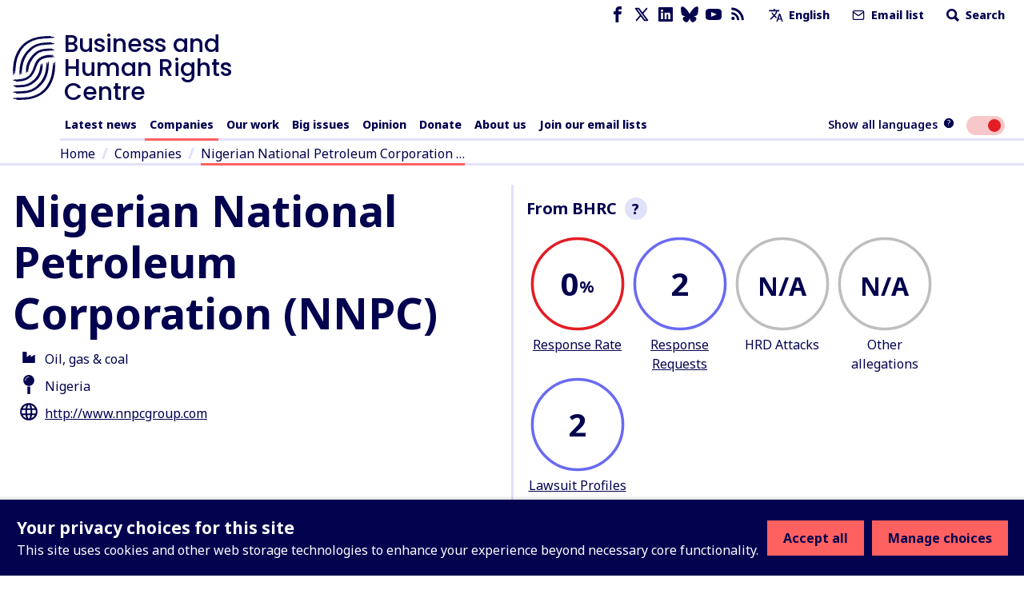

--- FILE ---
content_type: text/javascript
request_url: https://www.business-humanrights.org/static/dist/js/company_page.cb21ba5ff6d3.js
body_size: 58542
content:
!function(t){var e={};function n(r){if(e[r])return e[r].exports;var a=e[r]={i:r,l:!1,exports:{}};return t[r].call(a.exports,a,a.exports,n),a.l=!0,a.exports}n.m=t,n.c=e,n.d=function(t,e,r){n.o(t,e)||Object.defineProperty(t,e,{enumerable:!0,get:r})},n.r=function(t){"undefined"!=typeof Symbol&&Symbol.toStringTag&&Object.defineProperty(t,Symbol.toStringTag,{value:"Module"}),Object.defineProperty(t,"__esModule",{value:!0})},n.t=function(t,e){if(1&e&&(t=n(t)),8&e)return t;if(4&e&&"object"==typeof t&&t&&t.__esModule)return t;var r=Object.create(null);if(n.r(r),Object.defineProperty(r,"default",{enumerable:!0,value:t}),2&e&&"string"!=typeof t)for(var a in t)n.d(r,a,function(e){return t[e]}.bind(null,a));return r},n.n=function(t){var e=t&&t.__esModule?function(){return t.default}:function(){return t};return n.d(e,"a",e),e},n.o=function(t,e){return Object.prototype.hasOwnProperty.call(t,e)},n.p="",n(n.s=389)}([,function(t,e,n){(function(e){var n=function(t){return t&&t.Math==Math&&t};t.exports=n("object"==typeof globalThis&&globalThis)||n("object"==typeof window&&window)||n("object"==typeof self&&self)||n("object"==typeof e&&e)||Function("return this")()}).call(this,n(25))},function(t,e){t.exports=function(t){try{return!!t()}catch(t){return!0}}},function(t,e,n){var r=n(1),a=n(39),o=n(4),i=n(35),s=n(40),c=n(70),l=a("wks"),u=r.Symbol,f=c?u:u&&u.withoutSetter||i;t.exports=function(t){return o(l,t)||(s&&o(u,t)?l[t]=u[t]:l[t]=f("Symbol."+t)),l[t]}},function(t,e){var n={}.hasOwnProperty;t.exports=function(t,e){return n.call(t,e)}},function(t,e,n){var r=n(6);t.exports=function(t){if(!r(t))throw TypeError(String(t)+" is not an object");return t}},function(t,e){t.exports=function(t){return"object"==typeof t?null!==t:"function"==typeof t}},function(t,e,n){var r=n(2);t.exports=!r((function(){return 7!=Object.defineProperty({},1,{get:function(){return 7}})[1]}))},function(t,e,n){var r=n(1),a=n(26).f,o=n(9),i=n(12),s=n(22),c=n(68),l=n(47);t.exports=function(t,e){var n,u,f,p,d,v=t.target,h=t.global,_=t.stat;if(n=h?r:_?r[v]||s(v,{}):(r[v]||{}).prototype)for(u in e){if(p=e[u],f=t.noTargetGet?(d=a(n,u))&&d.value:n[u],!l(h?u:v+(_?".":"#")+u,t.forced)&&void 0!==f){if(typeof p==typeof f)continue;c(p,f)}(t.sham||f&&f.sham)&&o(p,"sham",!0),i(n,u,p,t)}}},function(t,e,n){var r=n(7),a=n(10),o=n(19);t.exports=r?function(t,e,n){return a.f(t,e,o(1,n))}:function(t,e,n){return t[e]=n,t}},function(t,e,n){var r=n(7),a=n(41),o=n(5),i=n(27),s=Object.defineProperty;e.f=r?s:function(t,e,n){if(o(t),e=i(e,!0),o(n),a)try{return s(t,e,n)}catch(t){}if("get"in n||"set"in n)throw TypeError("Accessors not supported");return"value"in n&&(t[e]=n.value),t}},function(t,e){var n={}.toString;t.exports=function(t){return n.call(t).slice(8,-1)}},function(t,e,n){var r=n(1),a=n(9),o=n(4),i=n(22),s=n(30),c=n(18),l=c.get,u=c.enforce,f=String(String).split("String");(t.exports=function(t,e,n,s){var c=!!s&&!!s.unsafe,l=!!s&&!!s.enumerable,p=!!s&&!!s.noTargetGet;"function"==typeof n&&("string"!=typeof e||o(n,"name")||a(n,"name",e),u(n).source=f.join("string"==typeof e?e:"")),t!==r?(c?!p&&t[e]&&(l=!0):delete t[e],l?t[e]=n:a(t,e,n)):l?t[e]=n:i(e,n)})(Function.prototype,"toString",(function(){return"function"==typeof this&&l(this).source||s(this)}))},function(t,e,n){var r=n(21),a=Math.min;t.exports=function(t){return t>0?a(r(t),9007199254740991):0}},function(t,e){t.exports=function(t){if(null==t)throw TypeError("Can't call method on "+t);return t}},function(t,e,n){var r=n(69),a=n(1),o=function(t){return"function"==typeof t?t:void 0};t.exports=function(t,e){return arguments.length<2?o(r[t])||o(a[t]):r[t]&&r[t][e]||a[t]&&a[t][e]}},function(t,e,n){var r=n(31),a=n(14);t.exports=function(t){return r(a(t))}},function(t,e,n){var r=n(14);t.exports=function(t){return Object(r(t))}},function(t,e,n){var r,a,o,i=n(67),s=n(1),c=n(6),l=n(9),u=n(4),f=n(37),p=n(28),d=s.WeakMap;if(i){var v=new d,h=v.get,_=v.has,m=v.set;r=function(t,e){return m.call(v,t,e),e},a=function(t){return h.call(v,t)||{}},o=function(t){return _.call(v,t)}}else{var y=f("state");p[y]=!0,r=function(t,e){return l(t,y,e),e},a=function(t){return u(t,y)?t[y]:{}},o=function(t){return u(t,y)}}t.exports={set:r,get:a,has:o,enforce:function(t){return o(t)?a(t):r(t,{})},getterFor:function(t){return function(e){var n;if(!c(e)||(n=a(e)).type!==t)throw TypeError("Incompatible receiver, "+t+" required");return n}}}},function(t,e){t.exports=function(t,e){return{enumerable:!(1&t),configurable:!(2&t),writable:!(4&t),value:e}}},function(t,e,n){"use strict";function r(t,e,n,r,a,o,i,s){var c,l="function"==typeof t?t.options:t;if(e&&(l.render=e,l.staticRenderFns=n,l._compiled=!0),r&&(l.functional=!0),o&&(l._scopeId="data-v-"+o),i?(c=function(t){(t=t||this.$vnode&&this.$vnode.ssrContext||this.parent&&this.parent.$vnode&&this.parent.$vnode.ssrContext)||"undefined"==typeof __VUE_SSR_CONTEXT__||(t=__VUE_SSR_CONTEXT__),a&&a.call(this,t),t&&t._registeredComponents&&t._registeredComponents.add(i)},l._ssrRegister=c):a&&(c=s?function(){a.call(this,(l.functional?this.parent:this).$root.$options.shadowRoot)}:a),c)if(l.functional){l._injectStyles=c;var u=l.render;l.render=function(t,e){return c.call(e),u(t,e)}}else{var f=l.beforeCreate;l.beforeCreate=f?[].concat(f,c):[c]}return{exports:t,options:l}}n.d(e,"a",(function(){return r}))},function(t,e){var n=Math.ceil,r=Math.floor;t.exports=function(t){return isNaN(t=+t)?0:(t>0?r:n)(t)}},function(t,e,n){var r=n(1),a=n(9);t.exports=function(t,e){try{a(r,t,e)}catch(n){r[t]=e}return e}},function(t,e){t.exports=!1},function(t,e,n){var r=n(29);t.exports=function(t,e,n){if(r(t),void 0===e)return t;switch(n){case 0:return function(){return t.call(e)};case 1:return function(n){return t.call(e,n)};case 2:return function(n,r){return t.call(e,n,r)};case 3:return function(n,r,a){return t.call(e,n,r,a)}}return function(){return t.apply(e,arguments)}}},function(t,e){var n;n=function(){return this}();try{n=n||new Function("return this")()}catch(t){"object"==typeof window&&(n=window)}t.exports=n},function(t,e,n){var r=n(7),a=n(46),o=n(19),i=n(16),s=n(27),c=n(4),l=n(41),u=Object.getOwnPropertyDescriptor;e.f=r?u:function(t,e){if(t=i(t),e=s(e,!0),l)try{return u(t,e)}catch(t){}if(c(t,e))return o(!a.f.call(t,e),t[e])}},function(t,e,n){var r=n(6);t.exports=function(t,e){if(!r(t))return t;var n,a;if(e&&"function"==typeof(n=t.toString)&&!r(a=n.call(t)))return a;if("function"==typeof(n=t.valueOf)&&!r(a=n.call(t)))return a;if(!e&&"function"==typeof(n=t.toString)&&!r(a=n.call(t)))return a;throw TypeError("Can't convert object to primitive value")}},function(t,e){t.exports={}},function(t,e){t.exports=function(t){if("function"!=typeof t)throw TypeError(String(t)+" is not a function");return t}},function(t,e,n){var r=n(42),a=Function.toString;"function"!=typeof r.inspectSource&&(r.inspectSource=function(t){return a.call(t)}),t.exports=r.inspectSource},function(t,e,n){var r=n(2),a=n(11),o="".split;t.exports=r((function(){return!Object("z").propertyIsEnumerable(0)}))?function(t){return"String"==a(t)?o.call(t,""):Object(t)}:Object},function(t,e,n){var r=n(10).f,a=n(4),o=n(3)("toStringTag");t.exports=function(t,e,n){t&&!a(t=n?t:t.prototype,o)&&r(t,o,{configurable:!0,value:e})}},function(t,e){t.exports={}},function(t,e,n){var r=n(1),a=n(6),o=r.document,i=a(o)&&a(o.createElement);t.exports=function(t){return i?o.createElement(t):{}}},function(t,e){var n=0,r=Math.random();t.exports=function(t){return"Symbol("+String(void 0===t?"":t)+")_"+(++n+r).toString(36)}},function(t,e){t.exports=["constructor","hasOwnProperty","isPrototypeOf","propertyIsEnumerable","toLocaleString","toString","valueOf"]},function(t,e,n){var r=n(39),a=n(35),o=r("keys");t.exports=function(t){return o[t]||(o[t]=a(t))}},function(t,e,n){var r=n(7),a=n(2),o=n(4),i=Object.defineProperty,s={},c=function(t){throw t};t.exports=function(t,e){if(o(s,t))return s[t];e||(e={});var n=[][t],l=!!o(e,"ACCESSORS")&&e.ACCESSORS,u=o(e,0)?e[0]:c,f=o(e,1)?e[1]:void 0;return s[t]=!!n&&!a((function(){if(l&&!r)return!0;var t={length:-1};l?i(t,1,{enumerable:!0,get:c}):t[1]=1,n.call(t,u,f)}))}},function(t,e,n){var r=n(23),a=n(42);(t.exports=function(t,e){return a[t]||(a[t]=void 0!==e?e:{})})("versions",[]).push({version:"3.6.5",mode:r?"pure":"global",copyright:"© 2020 Denis Pushkarev (zloirock.ru)"})},function(t,e,n){var r=n(2);t.exports=!!Object.getOwnPropertySymbols&&!r((function(){return!String(Symbol())}))},function(t,e,n){var r=n(7),a=n(2),o=n(34);t.exports=!r&&!a((function(){return 7!=Object.defineProperty(o("div"),"a",{get:function(){return 7}}).a}))},function(t,e,n){var r=n(1),a=n(22),o=r["__core-js_shared__"]||a("__core-js_shared__",{});t.exports=o},function(t,e,n){"use strict";var r=n(8),a=n(57);r({target:"Array",proto:!0,forced:[].forEach!=a},{forEach:a})},function(t,e,n){"use strict";var r,a,o=n(96),i=n(111),s=RegExp.prototype.exec,c=String.prototype.replace,l=s,u=(r=/a/,a=/b*/g,s.call(r,"a"),s.call(a,"a"),0!==r.lastIndex||0!==a.lastIndex),f=i.UNSUPPORTED_Y||i.BROKEN_CARET,p=void 0!==/()??/.exec("")[1];(u||p||f)&&(l=function(t){var e,n,r,a,i=this,l=f&&i.sticky,d=o.call(i),v=i.source,h=0,_=t;return l&&(-1===(d=d.replace("y","")).indexOf("g")&&(d+="g"),_=String(t).slice(i.lastIndex),i.lastIndex>0&&(!i.multiline||i.multiline&&"\n"!==t[i.lastIndex-1])&&(v="(?: "+v+")",_=" "+_,h++),n=new RegExp("^(?:"+v+")",d)),p&&(n=new RegExp("^"+v+"$(?!\\s)",d)),u&&(e=i.lastIndex),r=s.call(l?n:i,_),l?r?(r.input=r.input.slice(h),r[0]=r[0].slice(h),r.index=i.lastIndex,i.lastIndex+=r[0].length):i.lastIndex=0:u&&r&&(i.lastIndex=i.global?r.index+r[0].length:e),p&&r&&r.length>1&&c.call(r[0],n,(function(){for(a=1;a<arguments.length-2;a++)void 0===arguments[a]&&(r[a]=void 0)})),r}),t.exports=l},function(t,e,n){var r=n(1),a=n(71),o=n(57),i=n(9);for(var s in a){var c=r[s],l=c&&c.prototype;if(l&&l.forEach!==o)try{i(l,"forEach",o)}catch(t){l.forEach=o}}},function(t,e,n){"use strict";var r={}.propertyIsEnumerable,a=Object.getOwnPropertyDescriptor,o=a&&!r.call({1:2},1);e.f=o?function(t){var e=a(this,t);return!!e&&e.enumerable}:r},function(t,e,n){var r=n(2),a=/#|\.prototype\./,o=function(t,e){var n=s[i(t)];return n==l||n!=c&&("function"==typeof e?r(e):!!e)},i=o.normalize=function(t){return String(t).replace(a,".").toLowerCase()},s=o.data={},c=o.NATIVE="N",l=o.POLYFILL="P";t.exports=o},function(t,e,n){var r={};r[n(3)("toStringTag")]="z",t.exports="[object z]"===String(r)},function(t,e,n){var r=n(4),a=n(16),o=n(50).indexOf,i=n(28);t.exports=function(t,e){var n,s=a(t),c=0,l=[];for(n in s)!r(i,n)&&r(s,n)&&l.push(n);for(;e.length>c;)r(s,n=e[c++])&&(~o(l,n)||l.push(n));return l}},function(t,e,n){var r=n(16),a=n(13),o=n(64),i=function(t){return function(e,n,i){var s,c=r(e),l=a(c.length),u=o(i,l);if(t&&n!=n){for(;l>u;)if((s=c[u++])!=s)return!0}else for(;l>u;u++)if((t||u in c)&&c[u]===n)return t||u||0;return!t&&-1}};t.exports={includes:i(!0),indexOf:i(!1)}},function(t,e,n){var r=n(55),a=n(33),o=n(3)("iterator");t.exports=function(t){if(null!=t)return t[o]||t["@@iterator"]||a[r(t)]}},function(t,e,n){var r,a,o=n(1),i=n(73),s=o.process,c=s&&s.versions,l=c&&c.v8;l?a=(r=l.split("."))[0]+r[1]:i&&(!(r=i.match(/Edge\/(\d+)/))||r[1]>=74)&&(r=i.match(/Chrome\/(\d+)/))&&(a=r[1]),t.exports=a&&+a},function(t,e){e.f=Object.getOwnPropertySymbols},function(t,e,n){var r=n(11);t.exports=Array.isArray||function(t){return"Array"==r(t)}},function(t,e,n){var r=n(48),a=n(11),o=n(3)("toStringTag"),i="Arguments"==a(function(){return arguments}());t.exports=r?a:function(t){var e,n,r;return void 0===t?"Undefined":null===t?"Null":"string"==typeof(n=function(t,e){try{return t[e]}catch(t){}}(e=Object(t),o))?n:i?a(e):"Object"==(r=a(e))&&"function"==typeof e.callee?"Arguments":r}},function(t,e){t.exports=function(t,e,n){if(!(t instanceof e))throw TypeError("Incorrect "+(n?n+" ":"")+"invocation");return t}},function(t,e,n){"use strict";var r=n(60).forEach,a=n(74),o=n(38),i=a("forEach"),s=o("forEach");t.exports=i&&s?[].forEach:function(t){return r(this,t,arguments.length>1?arguments[1]:void 0)}},function(t,e,n){"use strict";var r=n(8),a=n(44);r({target:"RegExp",proto:!0,forced:/./.exec!==a},{exec:a})},function(t,e,n){var r=n(6),a=n(54),o=n(3)("species");t.exports=function(t,e){var n;return a(t)&&("function"!=typeof(n=t.constructor)||n!==Array&&!a(n.prototype)?r(n)&&null===(n=n[o])&&(n=void 0):n=void 0),new(void 0===n?Array:n)(0===e?0:e)}},function(t,e,n){var r=n(24),a=n(31),o=n(17),i=n(13),s=n(59),c=[].push,l=function(t){var e=1==t,n=2==t,l=3==t,u=4==t,f=6==t,p=5==t||f;return function(d,v,h,_){for(var m,y,g=o(d),b=a(g),w=r(v,h,3),x=i(b.length),k=0,C=_||s,S=e?C(d,x):n?C(d,0):void 0;x>k;k++)if((p||k in b)&&(y=w(m=b[k],k,g),t))if(e)S[k]=y;else if(y)switch(t){case 3:return!0;case 5:return m;case 6:return k;case 2:c.call(S,m)}else if(u)return!1;return f?-1:l||u?u:S}};t.exports={forEach:l(0),map:l(1),filter:l(2),some:l(3),every:l(4),find:l(5),findIndex:l(6)}},function(t,e,n){var r=n(49),a=n(36);t.exports=Object.keys||function(t){return r(t,a)}},function(t,e,n){var r,a=n(5),o=n(91),i=n(36),s=n(28),c=n(76),l=n(34),u=n(37),f=u("IE_PROTO"),p=function(){},d=function(t){return"<script>"+t+"<\/script>"},v=function(){try{r=document.domain&&new ActiveXObject("htmlfile")}catch(t){}var t,e;v=r?function(t){t.write(d("")),t.close();var e=t.parentWindow.Object;return t=null,e}(r):((e=l("iframe")).style.display="none",c.appendChild(e),e.src=String("javascript:"),(t=e.contentWindow.document).open(),t.write(d("document.F=Object")),t.close(),t.F);for(var n=i.length;n--;)delete v.prototype[i[n]];return v()};s[f]=!0,t.exports=Object.create||function(t,e){var n;return null!==t?(p.prototype=a(t),n=new p,p.prototype=null,n[f]=t):n=v(),void 0===e?n:o(n,e)}},function(t,e,n){var r=n(49),a=n(36).concat("length","prototype");e.f=Object.getOwnPropertyNames||function(t){return r(t,a)}},function(t,e,n){var r=n(21),a=Math.max,o=Math.min;t.exports=function(t,e){var n=r(t);return n<0?a(n+e,0):o(n,e)}},function(t,e,n){var r=n(21),a=n(14),o=function(t){return function(e,n){var o,i,s=String(a(e)),c=r(n),l=s.length;return c<0||c>=l?t?"":void 0:(o=s.charCodeAt(c))<55296||o>56319||c+1===l||(i=s.charCodeAt(c+1))<56320||i>57343?t?s.charAt(c):o:t?s.slice(c,c+2):i-56320+(o-55296<<10)+65536}};t.exports={codeAt:o(!1),charAt:o(!0)}},function(t,e,n){(function(e,n){
/*!
 * Vue.js v2.6.11
 * (c) 2014-2019 Evan You
 * Released under the MIT License.
 */
t.exports=function(){"use strict";var t=Object.freeze({});function r(t){return null==t}function a(t){return null!=t}function o(t){return!0===t}function i(t){return"string"==typeof t||"number"==typeof t||"symbol"==typeof t||"boolean"==typeof t}function s(t){return null!==t&&"object"==typeof t}var c=Object.prototype.toString;function l(t){return"[object Object]"===c.call(t)}function u(t){var e=parseFloat(String(t));return e>=0&&Math.floor(e)===e&&isFinite(t)}function f(t){return a(t)&&"function"==typeof t.then&&"function"==typeof t.catch}function p(t){return null==t?"":Array.isArray(t)||l(t)&&t.toString===c?JSON.stringify(t,null,2):String(t)}function d(t){var e=parseFloat(t);return isNaN(e)?t:e}function v(t,e){for(var n=Object.create(null),r=t.split(","),a=0;a<r.length;a++)n[r[a]]=!0;return e?function(t){return n[t.toLowerCase()]}:function(t){return n[t]}}var h=v("slot,component",!0),_=v("key,ref,slot,slot-scope,is");function m(t,e){if(t.length){var n=t.indexOf(e);if(n>-1)return t.splice(n,1)}}var y=Object.prototype.hasOwnProperty;function g(t,e){return y.call(t,e)}function b(t){var e=Object.create(null);return function(n){return e[n]||(e[n]=t(n))}}var w=/-(\w)/g,x=b((function(t){return t.replace(w,(function(t,e){return e?e.toUpperCase():""}))})),k=b((function(t){return t.charAt(0).toUpperCase()+t.slice(1)})),C=/\B([A-Z])/g,S=b((function(t){return t.replace(C,"-$1").toLowerCase()})),A=Function.prototype.bind?function(t,e){return t.bind(e)}:function(t,e){function n(n){var r=arguments.length;return r?r>1?t.apply(e,arguments):t.call(e,n):t.call(e)}return n._length=t.length,n};function O(t,e){e=e||0;for(var n=t.length-e,r=new Array(n);n--;)r[n]=t[n+e];return r}function j(t,e){for(var n in e)t[n]=e[n];return t}function $(t){for(var e={},n=0;n<t.length;n++)t[n]&&j(e,t[n]);return e}function T(t,e,n){}var E=function(t,e,n){return!1},R=function(t){return t};function I(t,e){if(t===e)return!0;var n=s(t),r=s(e);if(!n||!r)return!n&&!r&&String(t)===String(e);try{var a=Array.isArray(t),o=Array.isArray(e);if(a&&o)return t.length===e.length&&t.every((function(t,n){return I(t,e[n])}));if(t instanceof Date&&e instanceof Date)return t.getTime()===e.getTime();if(a||o)return!1;var i=Object.keys(t),c=Object.keys(e);return i.length===c.length&&i.every((function(n){return I(t[n],e[n])}))}catch(t){return!1}}function L(t,e){for(var n=0;n<t.length;n++)if(I(t[n],e))return n;return-1}function P(t){var e=!1;return function(){e||(e=!0,t.apply(this,arguments))}}var D="data-server-rendered",N=["component","directive","filter"],M=["beforeCreate","created","beforeMount","mounted","beforeUpdate","updated","beforeDestroy","destroyed","activated","deactivated","errorCaptured","serverPrefetch"],U={optionMergeStrategies:Object.create(null),silent:!1,productionTip:!1,devtools:!1,performance:!1,errorHandler:null,warnHandler:null,ignoredElements:[],keyCodes:Object.create(null),isReservedTag:E,isReservedAttr:E,isUnknownElement:E,getTagNamespace:T,parsePlatformTagName:R,mustUseProp:E,async:!0,_lifecycleHooks:M},F=/a-zA-Z\u00B7\u00C0-\u00D6\u00D8-\u00F6\u00F8-\u037D\u037F-\u1FFF\u200C-\u200D\u203F-\u2040\u2070-\u218F\u2C00-\u2FEF\u3001-\uD7FF\uF900-\uFDCF\uFDF0-\uFFFD/;function B(t,e,n,r){Object.defineProperty(t,e,{value:n,enumerable:!!r,writable:!0,configurable:!0})}var q,H=new RegExp("[^"+F.source+".$_\\d]"),V="__proto__"in{},K="undefined"!=typeof window,z="undefined"!=typeof WXEnvironment&&!!WXEnvironment.platform,W=z&&WXEnvironment.platform.toLowerCase(),G=K&&window.navigator.userAgent.toLowerCase(),J=G&&/msie|trident/.test(G),Y=G&&G.indexOf("msie 9.0")>0,X=G&&G.indexOf("edge/")>0,Z=(G&&G.indexOf("android"),G&&/iphone|ipad|ipod|ios/.test(G)||"ios"===W),Q=(G&&/chrome\/\d+/.test(G),G&&/phantomjs/.test(G),G&&G.match(/firefox\/(\d+)/)),tt={}.watch,et=!1;if(K)try{var nt={};Object.defineProperty(nt,"passive",{get:function(){et=!0}}),window.addEventListener("test-passive",null,nt)}catch(t){}var rt=function(){return void 0===q&&(q=!K&&!z&&void 0!==e&&e.process&&"server"===e.process.env.VUE_ENV),q},at=K&&window.__VUE_DEVTOOLS_GLOBAL_HOOK__;function ot(t){return"function"==typeof t&&/native code/.test(t.toString())}var it,st="undefined"!=typeof Symbol&&ot(Symbol)&&"undefined"!=typeof Reflect&&ot(Reflect.ownKeys);it="undefined"!=typeof Set&&ot(Set)?Set:function(){function t(){this.set=Object.create(null)}return t.prototype.has=function(t){return!0===this.set[t]},t.prototype.add=function(t){this.set[t]=!0},t.prototype.clear=function(){this.set=Object.create(null)},t}();var ct=T,lt=0,ut=function(){this.id=lt++,this.subs=[]};ut.prototype.addSub=function(t){this.subs.push(t)},ut.prototype.removeSub=function(t){m(this.subs,t)},ut.prototype.depend=function(){ut.target&&ut.target.addDep(this)},ut.prototype.notify=function(){for(var t=this.subs.slice(),e=0,n=t.length;e<n;e++)t[e].update()},ut.target=null;var ft=[];function pt(t){ft.push(t),ut.target=t}function dt(){ft.pop(),ut.target=ft[ft.length-1]}var vt=function(t,e,n,r,a,o,i,s){this.tag=t,this.data=e,this.children=n,this.text=r,this.elm=a,this.ns=void 0,this.context=o,this.fnContext=void 0,this.fnOptions=void 0,this.fnScopeId=void 0,this.key=e&&e.key,this.componentOptions=i,this.componentInstance=void 0,this.parent=void 0,this.raw=!1,this.isStatic=!1,this.isRootInsert=!0,this.isComment=!1,this.isCloned=!1,this.isOnce=!1,this.asyncFactory=s,this.asyncMeta=void 0,this.isAsyncPlaceholder=!1},ht={child:{configurable:!0}};ht.child.get=function(){return this.componentInstance},Object.defineProperties(vt.prototype,ht);var _t=function(t){void 0===t&&(t="");var e=new vt;return e.text=t,e.isComment=!0,e};function mt(t){return new vt(void 0,void 0,void 0,String(t))}function yt(t){var e=new vt(t.tag,t.data,t.children&&t.children.slice(),t.text,t.elm,t.context,t.componentOptions,t.asyncFactory);return e.ns=t.ns,e.isStatic=t.isStatic,e.key=t.key,e.isComment=t.isComment,e.fnContext=t.fnContext,e.fnOptions=t.fnOptions,e.fnScopeId=t.fnScopeId,e.asyncMeta=t.asyncMeta,e.isCloned=!0,e}var gt=Array.prototype,bt=Object.create(gt);["push","pop","shift","unshift","splice","sort","reverse"].forEach((function(t){var e=gt[t];B(bt,t,(function(){for(var n=[],r=arguments.length;r--;)n[r]=arguments[r];var a,o=e.apply(this,n),i=this.__ob__;switch(t){case"push":case"unshift":a=n;break;case"splice":a=n.slice(2)}return a&&i.observeArray(a),i.dep.notify(),o}))}));var wt=Object.getOwnPropertyNames(bt),xt=!0;function kt(t){xt=t}var Ct=function(t){var e;this.value=t,this.dep=new ut,this.vmCount=0,B(t,"__ob__",this),Array.isArray(t)?(V?(e=bt,t.__proto__=e):function(t,e,n){for(var r=0,a=n.length;r<a;r++){var o=n[r];B(t,o,e[o])}}(t,bt,wt),this.observeArray(t)):this.walk(t)};function St(t,e){var n;if(s(t)&&!(t instanceof vt))return g(t,"__ob__")&&t.__ob__ instanceof Ct?n=t.__ob__:xt&&!rt()&&(Array.isArray(t)||l(t))&&Object.isExtensible(t)&&!t._isVue&&(n=new Ct(t)),e&&n&&n.vmCount++,n}function At(t,e,n,r,a){var o=new ut,i=Object.getOwnPropertyDescriptor(t,e);if(!i||!1!==i.configurable){var s=i&&i.get,c=i&&i.set;s&&!c||2!==arguments.length||(n=t[e]);var l=!a&&St(n);Object.defineProperty(t,e,{enumerable:!0,configurable:!0,get:function(){var e=s?s.call(t):n;return ut.target&&(o.depend(),l&&(l.dep.depend(),Array.isArray(e)&&function t(e){for(var n=void 0,r=0,a=e.length;r<a;r++)(n=e[r])&&n.__ob__&&n.__ob__.dep.depend(),Array.isArray(n)&&t(n)}(e))),e},set:function(e){var r=s?s.call(t):n;e===r||e!=e&&r!=r||s&&!c||(c?c.call(t,e):n=e,l=!a&&St(e),o.notify())}})}}function Ot(t,e,n){if(Array.isArray(t)&&u(e))return t.length=Math.max(t.length,e),t.splice(e,1,n),n;if(e in t&&!(e in Object.prototype))return t[e]=n,n;var r=t.__ob__;return t._isVue||r&&r.vmCount?n:r?(At(r.value,e,n),r.dep.notify(),n):(t[e]=n,n)}function jt(t,e){if(Array.isArray(t)&&u(e))t.splice(e,1);else{var n=t.__ob__;t._isVue||n&&n.vmCount||g(t,e)&&(delete t[e],n&&n.dep.notify())}}Ct.prototype.walk=function(t){for(var e=Object.keys(t),n=0;n<e.length;n++)At(t,e[n])},Ct.prototype.observeArray=function(t){for(var e=0,n=t.length;e<n;e++)St(t[e])};var $t=U.optionMergeStrategies;function Tt(t,e){if(!e)return t;for(var n,r,a,o=st?Reflect.ownKeys(e):Object.keys(e),i=0;i<o.length;i++)"__ob__"!==(n=o[i])&&(r=t[n],a=e[n],g(t,n)?r!==a&&l(r)&&l(a)&&Tt(r,a):Ot(t,n,a));return t}function Et(t,e,n){return n?function(){var r="function"==typeof e?e.call(n,n):e,a="function"==typeof t?t.call(n,n):t;return r?Tt(r,a):a}:e?t?function(){return Tt("function"==typeof e?e.call(this,this):e,"function"==typeof t?t.call(this,this):t)}:e:t}function Rt(t,e){var n=e?t?t.concat(e):Array.isArray(e)?e:[e]:t;return n?function(t){for(var e=[],n=0;n<t.length;n++)-1===e.indexOf(t[n])&&e.push(t[n]);return e}(n):n}function It(t,e,n,r){var a=Object.create(t||null);return e?j(a,e):a}$t.data=function(t,e,n){return n?Et(t,e,n):e&&"function"!=typeof e?t:Et(t,e)},M.forEach((function(t){$t[t]=Rt})),N.forEach((function(t){$t[t+"s"]=It})),$t.watch=function(t,e,n,r){if(t===tt&&(t=void 0),e===tt&&(e=void 0),!e)return Object.create(t||null);if(!t)return e;var a={};for(var o in j(a,t),e){var i=a[o],s=e[o];i&&!Array.isArray(i)&&(i=[i]),a[o]=i?i.concat(s):Array.isArray(s)?s:[s]}return a},$t.props=$t.methods=$t.inject=$t.computed=function(t,e,n,r){if(!t)return e;var a=Object.create(null);return j(a,t),e&&j(a,e),a},$t.provide=Et;var Lt=function(t,e){return void 0===e?t:e};function Pt(t,e,n){if("function"==typeof e&&(e=e.options),function(t,e){var n=t.props;if(n){var r,a,o={};if(Array.isArray(n))for(r=n.length;r--;)"string"==typeof(a=n[r])&&(o[x(a)]={type:null});else if(l(n))for(var i in n)a=n[i],o[x(i)]=l(a)?a:{type:a};t.props=o}}(e),function(t,e){var n=t.inject;if(n){var r=t.inject={};if(Array.isArray(n))for(var a=0;a<n.length;a++)r[n[a]]={from:n[a]};else if(l(n))for(var o in n){var i=n[o];r[o]=l(i)?j({from:o},i):{from:i}}}}(e),function(t){var e=t.directives;if(e)for(var n in e){var r=e[n];"function"==typeof r&&(e[n]={bind:r,update:r})}}(e),!e._base&&(e.extends&&(t=Pt(t,e.extends,n)),e.mixins))for(var r=0,a=e.mixins.length;r<a;r++)t=Pt(t,e.mixins[r],n);var o,i={};for(o in t)s(o);for(o in e)g(t,o)||s(o);function s(r){var a=$t[r]||Lt;i[r]=a(t[r],e[r],n,r)}return i}function Dt(t,e,n,r){if("string"==typeof n){var a=t[e];if(g(a,n))return a[n];var o=x(n);if(g(a,o))return a[o];var i=k(o);return g(a,i)?a[i]:a[n]||a[o]||a[i]}}function Nt(t,e,n,r){var a=e[t],o=!g(n,t),i=n[t],s=Ft(Boolean,a.type);if(s>-1)if(o&&!g(a,"default"))i=!1;else if(""===i||i===S(t)){var c=Ft(String,a.type);(c<0||s<c)&&(i=!0)}if(void 0===i){i=function(t,e,n){if(g(e,"default")){var r=e.default;return t&&t.$options.propsData&&void 0===t.$options.propsData[n]&&void 0!==t._props[n]?t._props[n]:"function"==typeof r&&"Function"!==Mt(e.type)?r.call(t):r}}(r,a,t);var l=xt;kt(!0),St(i),kt(l)}return i}function Mt(t){var e=t&&t.toString().match(/^\s*function (\w+)/);return e?e[1]:""}function Ut(t,e){return Mt(t)===Mt(e)}function Ft(t,e){if(!Array.isArray(e))return Ut(e,t)?0:-1;for(var n=0,r=e.length;n<r;n++)if(Ut(e[n],t))return n;return-1}function Bt(t,e,n){pt();try{if(e)for(var r=e;r=r.$parent;){var a=r.$options.errorCaptured;if(a)for(var o=0;o<a.length;o++)try{if(!1===a[o].call(r,t,e,n))return}catch(t){Ht(t,r,"errorCaptured hook")}}Ht(t,e,n)}finally{dt()}}function qt(t,e,n,r,a){var o;try{(o=n?t.apply(e,n):t.call(e))&&!o._isVue&&f(o)&&!o._handled&&(o.catch((function(t){return Bt(t,r,a+" (Promise/async)")})),o._handled=!0)}catch(t){Bt(t,r,a)}return o}function Ht(t,e,n){if(U.errorHandler)try{return U.errorHandler.call(null,t,e,n)}catch(e){e!==t&&Vt(e)}Vt(t)}function Vt(t,e,n){if(!K&&!z||"undefined"==typeof console)throw t;console.error(t)}var Kt,zt=!1,Wt=[],Gt=!1;function Jt(){Gt=!1;var t=Wt.slice(0);Wt.length=0;for(var e=0;e<t.length;e++)t[e]()}if("undefined"!=typeof Promise&&ot(Promise)){var Yt=Promise.resolve();Kt=function(){Yt.then(Jt),Z&&setTimeout(T)},zt=!0}else if(J||"undefined"==typeof MutationObserver||!ot(MutationObserver)&&"[object MutationObserverConstructor]"!==MutationObserver.toString())Kt=void 0!==n&&ot(n)?function(){n(Jt)}:function(){setTimeout(Jt,0)};else{var Xt=1,Zt=new MutationObserver(Jt),Qt=document.createTextNode(String(Xt));Zt.observe(Qt,{characterData:!0}),Kt=function(){Xt=(Xt+1)%2,Qt.data=String(Xt)},zt=!0}function te(t,e){var n;if(Wt.push((function(){if(t)try{t.call(e)}catch(t){Bt(t,e,"nextTick")}else n&&n(e)})),Gt||(Gt=!0,Kt()),!t&&"undefined"!=typeof Promise)return new Promise((function(t){n=t}))}var ee=new it;function ne(t){!function t(e,n){var r,a,o=Array.isArray(e);if(!(!o&&!s(e)||Object.isFrozen(e)||e instanceof vt)){if(e.__ob__){var i=e.__ob__.dep.id;if(n.has(i))return;n.add(i)}if(o)for(r=e.length;r--;)t(e[r],n);else for(r=(a=Object.keys(e)).length;r--;)t(e[a[r]],n)}}(t,ee),ee.clear()}var re=b((function(t){var e="&"===t.charAt(0),n="~"===(t=e?t.slice(1):t).charAt(0),r="!"===(t=n?t.slice(1):t).charAt(0);return{name:t=r?t.slice(1):t,once:n,capture:r,passive:e}}));function ae(t,e){function n(){var t=arguments,r=n.fns;if(!Array.isArray(r))return qt(r,null,arguments,e,"v-on handler");for(var a=r.slice(),o=0;o<a.length;o++)qt(a[o],null,t,e,"v-on handler")}return n.fns=t,n}function oe(t,e,n,a,i,s){var c,l,u,f;for(c in t)l=t[c],u=e[c],f=re(c),r(l)||(r(u)?(r(l.fns)&&(l=t[c]=ae(l,s)),o(f.once)&&(l=t[c]=i(f.name,l,f.capture)),n(f.name,l,f.capture,f.passive,f.params)):l!==u&&(u.fns=l,t[c]=u));for(c in e)r(t[c])&&a((f=re(c)).name,e[c],f.capture)}function ie(t,e,n){var i;t instanceof vt&&(t=t.data.hook||(t.data.hook={}));var s=t[e];function c(){n.apply(this,arguments),m(i.fns,c)}r(s)?i=ae([c]):a(s.fns)&&o(s.merged)?(i=s).fns.push(c):i=ae([s,c]),i.merged=!0,t[e]=i}function se(t,e,n,r,o){if(a(e)){if(g(e,n))return t[n]=e[n],o||delete e[n],!0;if(g(e,r))return t[n]=e[r],o||delete e[r],!0}return!1}function ce(t){return i(t)?[mt(t)]:Array.isArray(t)?function t(e,n){var s,c,l,u,f=[];for(s=0;s<e.length;s++)r(c=e[s])||"boolean"==typeof c||(u=f[l=f.length-1],Array.isArray(c)?c.length>0&&(le((c=t(c,(n||"")+"_"+s))[0])&&le(u)&&(f[l]=mt(u.text+c[0].text),c.shift()),f.push.apply(f,c)):i(c)?le(u)?f[l]=mt(u.text+c):""!==c&&f.push(mt(c)):le(c)&&le(u)?f[l]=mt(u.text+c.text):(o(e._isVList)&&a(c.tag)&&r(c.key)&&a(n)&&(c.key="__vlist"+n+"_"+s+"__"),f.push(c)));return f}(t):void 0}function le(t){return a(t)&&a(t.text)&&!1===t.isComment}function ue(t,e){if(t){for(var n=Object.create(null),r=st?Reflect.ownKeys(t):Object.keys(t),a=0;a<r.length;a++){var o=r[a];if("__ob__"!==o){for(var i=t[o].from,s=e;s;){if(s._provided&&g(s._provided,i)){n[o]=s._provided[i];break}s=s.$parent}if(!s&&"default"in t[o]){var c=t[o].default;n[o]="function"==typeof c?c.call(e):c}}}return n}}function fe(t,e){if(!t||!t.length)return{};for(var n={},r=0,a=t.length;r<a;r++){var o=t[r],i=o.data;if(i&&i.attrs&&i.attrs.slot&&delete i.attrs.slot,o.context!==e&&o.fnContext!==e||!i||null==i.slot)(n.default||(n.default=[])).push(o);else{var s=i.slot,c=n[s]||(n[s]=[]);"template"===o.tag?c.push.apply(c,o.children||[]):c.push(o)}}for(var l in n)n[l].every(pe)&&delete n[l];return n}function pe(t){return t.isComment&&!t.asyncFactory||" "===t.text}function de(e,n,r){var a,o=Object.keys(n).length>0,i=e?!!e.$stable:!o,s=e&&e.$key;if(e){if(e._normalized)return e._normalized;if(i&&r&&r!==t&&s===r.$key&&!o&&!r.$hasNormal)return r;for(var c in a={},e)e[c]&&"$"!==c[0]&&(a[c]=ve(n,c,e[c]))}else a={};for(var l in n)l in a||(a[l]=he(n,l));return e&&Object.isExtensible(e)&&(e._normalized=a),B(a,"$stable",i),B(a,"$key",s),B(a,"$hasNormal",o),a}function ve(t,e,n){var r=function(){var t=arguments.length?n.apply(null,arguments):n({});return(t=t&&"object"==typeof t&&!Array.isArray(t)?[t]:ce(t))&&(0===t.length||1===t.length&&t[0].isComment)?void 0:t};return n.proxy&&Object.defineProperty(t,e,{get:r,enumerable:!0,configurable:!0}),r}function he(t,e){return function(){return t[e]}}function _e(t,e){var n,r,o,i,c;if(Array.isArray(t)||"string"==typeof t)for(n=new Array(t.length),r=0,o=t.length;r<o;r++)n[r]=e(t[r],r);else if("number"==typeof t)for(n=new Array(t),r=0;r<t;r++)n[r]=e(r+1,r);else if(s(t))if(st&&t[Symbol.iterator]){n=[];for(var l=t[Symbol.iterator](),u=l.next();!u.done;)n.push(e(u.value,n.length)),u=l.next()}else for(i=Object.keys(t),n=new Array(i.length),r=0,o=i.length;r<o;r++)c=i[r],n[r]=e(t[c],c,r);return a(n)||(n=[]),n._isVList=!0,n}function me(t,e,n,r){var a,o=this.$scopedSlots[t];o?(n=n||{},r&&(n=j(j({},r),n)),a=o(n)||e):a=this.$slots[t]||e;var i=n&&n.slot;return i?this.$createElement("template",{slot:i},a):a}function ye(t){return Dt(this.$options,"filters",t)||R}function ge(t,e){return Array.isArray(t)?-1===t.indexOf(e):t!==e}function be(t,e,n,r,a){var o=U.keyCodes[e]||n;return a&&r&&!U.keyCodes[e]?ge(a,r):o?ge(o,t):r?S(r)!==e:void 0}function we(t,e,n,r,a){if(n&&s(n)){var o;Array.isArray(n)&&(n=$(n));var i=function(i){if("class"===i||"style"===i||_(i))o=t;else{var s=t.attrs&&t.attrs.type;o=r||U.mustUseProp(e,s,i)?t.domProps||(t.domProps={}):t.attrs||(t.attrs={})}var c=x(i),l=S(i);c in o||l in o||(o[i]=n[i],a&&((t.on||(t.on={}))["update:"+i]=function(t){n[i]=t}))};for(var c in n)i(c)}return t}function xe(t,e){var n=this._staticTrees||(this._staticTrees=[]),r=n[t];return r&&!e||Ce(r=n[t]=this.$options.staticRenderFns[t].call(this._renderProxy,null,this),"__static__"+t,!1),r}function ke(t,e,n){return Ce(t,"__once__"+e+(n?"_"+n:""),!0),t}function Ce(t,e,n){if(Array.isArray(t))for(var r=0;r<t.length;r++)t[r]&&"string"!=typeof t[r]&&Se(t[r],e+"_"+r,n);else Se(t,e,n)}function Se(t,e,n){t.isStatic=!0,t.key=e,t.isOnce=n}function Ae(t,e){if(e&&l(e)){var n=t.on=t.on?j({},t.on):{};for(var r in e){var a=n[r],o=e[r];n[r]=a?[].concat(a,o):o}}return t}function Oe(t,e,n,r){e=e||{$stable:!n};for(var a=0;a<t.length;a++){var o=t[a];Array.isArray(o)?Oe(o,e,n):o&&(o.proxy&&(o.fn.proxy=!0),e[o.key]=o.fn)}return r&&(e.$key=r),e}function je(t,e){for(var n=0;n<e.length;n+=2){var r=e[n];"string"==typeof r&&r&&(t[e[n]]=e[n+1])}return t}function $e(t,e){return"string"==typeof t?e+t:t}function Te(t){t._o=ke,t._n=d,t._s=p,t._l=_e,t._t=me,t._q=I,t._i=L,t._m=xe,t._f=ye,t._k=be,t._b=we,t._v=mt,t._e=_t,t._u=Oe,t._g=Ae,t._d=je,t._p=$e}function Ee(e,n,r,a,i){var s,c=this,l=i.options;g(a,"_uid")?(s=Object.create(a))._original=a:(s=a,a=a._original);var u=o(l._compiled),f=!u;this.data=e,this.props=n,this.children=r,this.parent=a,this.listeners=e.on||t,this.injections=ue(l.inject,a),this.slots=function(){return c.$slots||de(e.scopedSlots,c.$slots=fe(r,a)),c.$slots},Object.defineProperty(this,"scopedSlots",{enumerable:!0,get:function(){return de(e.scopedSlots,this.slots())}}),u&&(this.$options=l,this.$slots=this.slots(),this.$scopedSlots=de(e.scopedSlots,this.$slots)),l._scopeId?this._c=function(t,e,n,r){var o=Me(s,t,e,n,r,f);return o&&!Array.isArray(o)&&(o.fnScopeId=l._scopeId,o.fnContext=a),o}:this._c=function(t,e,n,r){return Me(s,t,e,n,r,f)}}function Re(t,e,n,r,a){var o=yt(t);return o.fnContext=n,o.fnOptions=r,e.slot&&((o.data||(o.data={})).slot=e.slot),o}function Ie(t,e){for(var n in e)t[x(n)]=e[n]}Te(Ee.prototype);var Le={init:function(t,e){if(t.componentInstance&&!t.componentInstance._isDestroyed&&t.data.keepAlive){var n=t;Le.prepatch(n,n)}else(t.componentInstance=function(t,e){var n={_isComponent:!0,_parentVnode:t,parent:e},r=t.data.inlineTemplate;return a(r)&&(n.render=r.render,n.staticRenderFns=r.staticRenderFns),new t.componentOptions.Ctor(n)}(t,Ge)).$mount(e?t.elm:void 0,e)},prepatch:function(e,n){var r=n.componentOptions;!function(e,n,r,a,o){var i=a.data.scopedSlots,s=e.$scopedSlots,c=!!(i&&!i.$stable||s!==t&&!s.$stable||i&&e.$scopedSlots.$key!==i.$key),l=!!(o||e.$options._renderChildren||c);if(e.$options._parentVnode=a,e.$vnode=a,e._vnode&&(e._vnode.parent=a),e.$options._renderChildren=o,e.$attrs=a.data.attrs||t,e.$listeners=r||t,n&&e.$options.props){kt(!1);for(var u=e._props,f=e.$options._propKeys||[],p=0;p<f.length;p++){var d=f[p],v=e.$options.props;u[d]=Nt(d,v,n,e)}kt(!0),e.$options.propsData=n}r=r||t;var h=e.$options._parentListeners;e.$options._parentListeners=r,We(e,r,h),l&&(e.$slots=fe(o,a.context),e.$forceUpdate())}(n.componentInstance=e.componentInstance,r.propsData,r.listeners,n,r.children)},insert:function(t){var e,n=t.context,r=t.componentInstance;r._isMounted||(r._isMounted=!0,Ze(r,"mounted")),t.data.keepAlive&&(n._isMounted?((e=r)._inactive=!1,tn.push(e)):Xe(r,!0))},destroy:function(t){var e=t.componentInstance;e._isDestroyed||(t.data.keepAlive?function t(e,n){if(!(n&&(e._directInactive=!0,Ye(e))||e._inactive)){e._inactive=!0;for(var r=0;r<e.$children.length;r++)t(e.$children[r]);Ze(e,"deactivated")}}(e,!0):e.$destroy())}},Pe=Object.keys(Le);function De(e,n,i,c,l){if(!r(e)){var u=i.$options._base;if(s(e)&&(e=u.extend(e)),"function"==typeof e){var p;if(r(e.cid)&&void 0===(e=function(t,e){if(o(t.error)&&a(t.errorComp))return t.errorComp;if(a(t.resolved))return t.resolved;var n=Fe;if(n&&a(t.owners)&&-1===t.owners.indexOf(n)&&t.owners.push(n),o(t.loading)&&a(t.loadingComp))return t.loadingComp;if(n&&!a(t.owners)){var i=t.owners=[n],c=!0,l=null,u=null;n.$on("hook:destroyed",(function(){return m(i,n)}));var p=function(t){for(var e=0,n=i.length;e<n;e++)i[e].$forceUpdate();t&&(i.length=0,null!==l&&(clearTimeout(l),l=null),null!==u&&(clearTimeout(u),u=null))},d=P((function(n){t.resolved=Be(n,e),c?i.length=0:p(!0)})),v=P((function(e){a(t.errorComp)&&(t.error=!0,p(!0))})),h=t(d,v);return s(h)&&(f(h)?r(t.resolved)&&h.then(d,v):f(h.component)&&(h.component.then(d,v),a(h.error)&&(t.errorComp=Be(h.error,e)),a(h.loading)&&(t.loadingComp=Be(h.loading,e),0===h.delay?t.loading=!0:l=setTimeout((function(){l=null,r(t.resolved)&&r(t.error)&&(t.loading=!0,p(!1))}),h.delay||200)),a(h.timeout)&&(u=setTimeout((function(){u=null,r(t.resolved)&&v(null)}),h.timeout)))),c=!1,t.loading?t.loadingComp:t.resolved}}(p=e,u)))return function(t,e,n,r,a){var o=_t();return o.asyncFactory=t,o.asyncMeta={data:e,context:n,children:r,tag:a},o}(p,n,i,c,l);n=n||{},bn(e),a(n.model)&&function(t,e){var n=t.model&&t.model.prop||"value",r=t.model&&t.model.event||"input";(e.attrs||(e.attrs={}))[n]=e.model.value;var o=e.on||(e.on={}),i=o[r],s=e.model.callback;a(i)?(Array.isArray(i)?-1===i.indexOf(s):i!==s)&&(o[r]=[s].concat(i)):o[r]=s}(e.options,n);var d=function(t,e,n){var o=e.options.props;if(!r(o)){var i={},s=t.attrs,c=t.props;if(a(s)||a(c))for(var l in o){var u=S(l);se(i,c,l,u,!0)||se(i,s,l,u,!1)}return i}}(n,e);if(o(e.options.functional))return function(e,n,r,o,i){var s=e.options,c={},l=s.props;if(a(l))for(var u in l)c[u]=Nt(u,l,n||t);else a(r.attrs)&&Ie(c,r.attrs),a(r.props)&&Ie(c,r.props);var f=new Ee(r,c,i,o,e),p=s.render.call(null,f._c,f);if(p instanceof vt)return Re(p,r,f.parent,s);if(Array.isArray(p)){for(var d=ce(p)||[],v=new Array(d.length),h=0;h<d.length;h++)v[h]=Re(d[h],r,f.parent,s);return v}}(e,d,n,i,c);var v=n.on;if(n.on=n.nativeOn,o(e.options.abstract)){var h=n.slot;n={},h&&(n.slot=h)}!function(t){for(var e=t.hook||(t.hook={}),n=0;n<Pe.length;n++){var r=Pe[n],a=e[r],o=Le[r];a===o||a&&a._merged||(e[r]=a?Ne(o,a):o)}}(n);var _=e.options.name||l;return new vt("vue-component-"+e.cid+(_?"-"+_:""),n,void 0,void 0,void 0,i,{Ctor:e,propsData:d,listeners:v,tag:l,children:c},p)}}}function Ne(t,e){var n=function(n,r){t(n,r),e(n,r)};return n._merged=!0,n}function Me(t,e,n,c,l,u){return(Array.isArray(n)||i(n))&&(l=c,c=n,n=void 0),o(u)&&(l=2),function(t,e,n,i,c){return a(n)&&a(n.__ob__)?_t():(a(n)&&a(n.is)&&(e=n.is),e?(Array.isArray(i)&&"function"==typeof i[0]&&((n=n||{}).scopedSlots={default:i[0]},i.length=0),2===c?i=ce(i):1===c&&(i=function(t){for(var e=0;e<t.length;e++)if(Array.isArray(t[e]))return Array.prototype.concat.apply([],t);return t}(i)),"string"==typeof e?(u=t.$vnode&&t.$vnode.ns||U.getTagNamespace(e),l=U.isReservedTag(e)?new vt(U.parsePlatformTagName(e),n,i,void 0,void 0,t):n&&n.pre||!a(f=Dt(t.$options,"components",e))?new vt(e,n,i,void 0,void 0,t):De(f,n,t,i,e)):l=De(e,n,t,i),Array.isArray(l)?l:a(l)?(a(u)&&function t(e,n,i){if(e.ns=n,"foreignObject"===e.tag&&(n=void 0,i=!0),a(e.children))for(var s=0,c=e.children.length;s<c;s++){var l=e.children[s];a(l.tag)&&(r(l.ns)||o(i)&&"svg"!==l.tag)&&t(l,n,i)}}(l,u),a(n)&&function(t){s(t.style)&&ne(t.style),s(t.class)&&ne(t.class)}(n),l):_t()):_t());var l,u,f}(t,e,n,c,l)}var Ue,Fe=null;function Be(t,e){return(t.__esModule||st&&"Module"===t[Symbol.toStringTag])&&(t=t.default),s(t)?e.extend(t):t}function qe(t){return t.isComment&&t.asyncFactory}function He(t){if(Array.isArray(t))for(var e=0;e<t.length;e++){var n=t[e];if(a(n)&&(a(n.componentOptions)||qe(n)))return n}}function Ve(t,e){Ue.$on(t,e)}function Ke(t,e){Ue.$off(t,e)}function ze(t,e){var n=Ue;return function r(){null!==e.apply(null,arguments)&&n.$off(t,r)}}function We(t,e,n){Ue=t,oe(e,n||{},Ve,Ke,ze,t),Ue=void 0}var Ge=null;function Je(t){var e=Ge;return Ge=t,function(){Ge=e}}function Ye(t){for(;t&&(t=t.$parent);)if(t._inactive)return!0;return!1}function Xe(t,e){if(e){if(t._directInactive=!1,Ye(t))return}else if(t._directInactive)return;if(t._inactive||null===t._inactive){t._inactive=!1;for(var n=0;n<t.$children.length;n++)Xe(t.$children[n]);Ze(t,"activated")}}function Ze(t,e){pt();var n=t.$options[e],r=e+" hook";if(n)for(var a=0,o=n.length;a<o;a++)qt(n[a],t,null,t,r);t._hasHookEvent&&t.$emit("hook:"+e),dt()}var Qe=[],tn=[],en={},nn=!1,rn=!1,an=0,on=0,sn=Date.now;if(K&&!J){var cn=window.performance;cn&&"function"==typeof cn.now&&sn()>document.createEvent("Event").timeStamp&&(sn=function(){return cn.now()})}function ln(){var t,e;for(on=sn(),rn=!0,Qe.sort((function(t,e){return t.id-e.id})),an=0;an<Qe.length;an++)(t=Qe[an]).before&&t.before(),e=t.id,en[e]=null,t.run();var n=tn.slice(),r=Qe.slice();an=Qe.length=tn.length=0,en={},nn=rn=!1,function(t){for(var e=0;e<t.length;e++)t[e]._inactive=!0,Xe(t[e],!0)}(n),function(t){for(var e=t.length;e--;){var n=t[e],r=n.vm;r._watcher===n&&r._isMounted&&!r._isDestroyed&&Ze(r,"updated")}}(r),at&&U.devtools&&at.emit("flush")}var un=0,fn=function(t,e,n,r,a){this.vm=t,a&&(t._watcher=this),t._watchers.push(this),r?(this.deep=!!r.deep,this.user=!!r.user,this.lazy=!!r.lazy,this.sync=!!r.sync,this.before=r.before):this.deep=this.user=this.lazy=this.sync=!1,this.cb=n,this.id=++un,this.active=!0,this.dirty=this.lazy,this.deps=[],this.newDeps=[],this.depIds=new it,this.newDepIds=new it,this.expression="","function"==typeof e?this.getter=e:(this.getter=function(t){if(!H.test(t)){var e=t.split(".");return function(t){for(var n=0;n<e.length;n++){if(!t)return;t=t[e[n]]}return t}}}(e),this.getter||(this.getter=T)),this.value=this.lazy?void 0:this.get()};fn.prototype.get=function(){var t;pt(this);var e=this.vm;try{t=this.getter.call(e,e)}catch(t){if(!this.user)throw t;Bt(t,e,'getter for watcher "'+this.expression+'"')}finally{this.deep&&ne(t),dt(),this.cleanupDeps()}return t},fn.prototype.addDep=function(t){var e=t.id;this.newDepIds.has(e)||(this.newDepIds.add(e),this.newDeps.push(t),this.depIds.has(e)||t.addSub(this))},fn.prototype.cleanupDeps=function(){for(var t=this.deps.length;t--;){var e=this.deps[t];this.newDepIds.has(e.id)||e.removeSub(this)}var n=this.depIds;this.depIds=this.newDepIds,this.newDepIds=n,this.newDepIds.clear(),n=this.deps,this.deps=this.newDeps,this.newDeps=n,this.newDeps.length=0},fn.prototype.update=function(){this.lazy?this.dirty=!0:this.sync?this.run():function(t){var e=t.id;if(null==en[e]){if(en[e]=!0,rn){for(var n=Qe.length-1;n>an&&Qe[n].id>t.id;)n--;Qe.splice(n+1,0,t)}else Qe.push(t);nn||(nn=!0,te(ln))}}(this)},fn.prototype.run=function(){if(this.active){var t=this.get();if(t!==this.value||s(t)||this.deep){var e=this.value;if(this.value=t,this.user)try{this.cb.call(this.vm,t,e)}catch(t){Bt(t,this.vm,'callback for watcher "'+this.expression+'"')}else this.cb.call(this.vm,t,e)}}},fn.prototype.evaluate=function(){this.value=this.get(),this.dirty=!1},fn.prototype.depend=function(){for(var t=this.deps.length;t--;)this.deps[t].depend()},fn.prototype.teardown=function(){if(this.active){this.vm._isBeingDestroyed||m(this.vm._watchers,this);for(var t=this.deps.length;t--;)this.deps[t].removeSub(this);this.active=!1}};var pn={enumerable:!0,configurable:!0,get:T,set:T};function dn(t,e,n){pn.get=function(){return this[e][n]},pn.set=function(t){this[e][n]=t},Object.defineProperty(t,n,pn)}var vn={lazy:!0};function hn(t,e,n){var r=!rt();"function"==typeof n?(pn.get=r?_n(e):mn(n),pn.set=T):(pn.get=n.get?r&&!1!==n.cache?_n(e):mn(n.get):T,pn.set=n.set||T),Object.defineProperty(t,e,pn)}function _n(t){return function(){var e=this._computedWatchers&&this._computedWatchers[t];if(e)return e.dirty&&e.evaluate(),ut.target&&e.depend(),e.value}}function mn(t){return function(){return t.call(this,this)}}function yn(t,e,n,r){return l(n)&&(r=n,n=n.handler),"string"==typeof n&&(n=t[n]),t.$watch(e,n,r)}var gn=0;function bn(t){var e=t.options;if(t.super){var n=bn(t.super);if(n!==t.superOptions){t.superOptions=n;var r=function(t){var e,n=t.options,r=t.sealedOptions;for(var a in n)n[a]!==r[a]&&(e||(e={}),e[a]=n[a]);return e}(t);r&&j(t.extendOptions,r),(e=t.options=Pt(n,t.extendOptions)).name&&(e.components[e.name]=t)}}return e}function wn(t){this._init(t)}function xn(t){return t&&(t.Ctor.options.name||t.tag)}function kn(t,e){return Array.isArray(t)?t.indexOf(e)>-1:"string"==typeof t?t.split(",").indexOf(e)>-1:(n=t,"[object RegExp]"===c.call(n)&&t.test(e));var n}function Cn(t,e){var n=t.cache,r=t.keys,a=t._vnode;for(var o in n){var i=n[o];if(i){var s=xn(i.componentOptions);s&&!e(s)&&Sn(n,o,r,a)}}}function Sn(t,e,n,r){var a=t[e];!a||r&&a.tag===r.tag||a.componentInstance.$destroy(),t[e]=null,m(n,e)}!function(e){e.prototype._init=function(e){var n=this;n._uid=gn++,n._isVue=!0,e&&e._isComponent?function(t,e){var n=t.$options=Object.create(t.constructor.options),r=e._parentVnode;n.parent=e.parent,n._parentVnode=r;var a=r.componentOptions;n.propsData=a.propsData,n._parentListeners=a.listeners,n._renderChildren=a.children,n._componentTag=a.tag,e.render&&(n.render=e.render,n.staticRenderFns=e.staticRenderFns)}(n,e):n.$options=Pt(bn(n.constructor),e||{},n),n._renderProxy=n,n._self=n,function(t){var e=t.$options,n=e.parent;if(n&&!e.abstract){for(;n.$options.abstract&&n.$parent;)n=n.$parent;n.$children.push(t)}t.$parent=n,t.$root=n?n.$root:t,t.$children=[],t.$refs={},t._watcher=null,t._inactive=null,t._directInactive=!1,t._isMounted=!1,t._isDestroyed=!1,t._isBeingDestroyed=!1}(n),function(t){t._events=Object.create(null),t._hasHookEvent=!1;var e=t.$options._parentListeners;e&&We(t,e)}(n),function(e){e._vnode=null,e._staticTrees=null;var n=e.$options,r=e.$vnode=n._parentVnode,a=r&&r.context;e.$slots=fe(n._renderChildren,a),e.$scopedSlots=t,e._c=function(t,n,r,a){return Me(e,t,n,r,a,!1)},e.$createElement=function(t,n,r,a){return Me(e,t,n,r,a,!0)};var o=r&&r.data;At(e,"$attrs",o&&o.attrs||t,null,!0),At(e,"$listeners",n._parentListeners||t,null,!0)}(n),Ze(n,"beforeCreate"),function(t){var e=ue(t.$options.inject,t);e&&(kt(!1),Object.keys(e).forEach((function(n){At(t,n,e[n])})),kt(!0))}(n),function(t){t._watchers=[];var e=t.$options;e.props&&function(t,e){var n=t.$options.propsData||{},r=t._props={},a=t.$options._propKeys=[];t.$parent&&kt(!1);var o=function(o){a.push(o);var i=Nt(o,e,n,t);At(r,o,i),o in t||dn(t,"_props",o)};for(var i in e)o(i);kt(!0)}(t,e.props),e.methods&&function(t,e){for(var n in t.$options.props,e)t[n]="function"!=typeof e[n]?T:A(e[n],t)}(t,e.methods),e.data?function(t){var e=t.$options.data;l(e=t._data="function"==typeof e?function(t,e){pt();try{return t.call(e,e)}catch(t){return Bt(t,e,"data()"),{}}finally{dt()}}(e,t):e||{})||(e={});for(var n,r=Object.keys(e),a=t.$options.props,o=(t.$options.methods,r.length);o--;){var i=r[o];a&&g(a,i)||36!==(n=(i+"").charCodeAt(0))&&95!==n&&dn(t,"_data",i)}St(e,!0)}(t):St(t._data={},!0),e.computed&&function(t,e){var n=t._computedWatchers=Object.create(null),r=rt();for(var a in e){var o=e[a],i="function"==typeof o?o:o.get;r||(n[a]=new fn(t,i||T,T,vn)),a in t||hn(t,a,o)}}(t,e.computed),e.watch&&e.watch!==tt&&function(t,e){for(var n in e){var r=e[n];if(Array.isArray(r))for(var a=0;a<r.length;a++)yn(t,n,r[a]);else yn(t,n,r)}}(t,e.watch)}(n),function(t){var e=t.$options.provide;e&&(t._provided="function"==typeof e?e.call(t):e)}(n),Ze(n,"created"),n.$options.el&&n.$mount(n.$options.el)}}(wn),function(t){Object.defineProperty(t.prototype,"$data",{get:function(){return this._data}}),Object.defineProperty(t.prototype,"$props",{get:function(){return this._props}}),t.prototype.$set=Ot,t.prototype.$delete=jt,t.prototype.$watch=function(t,e,n){if(l(e))return yn(this,t,e,n);(n=n||{}).user=!0;var r=new fn(this,t,e,n);if(n.immediate)try{e.call(this,r.value)}catch(t){Bt(t,this,'callback for immediate watcher "'+r.expression+'"')}return function(){r.teardown()}}}(wn),function(t){var e=/^hook:/;t.prototype.$on=function(t,n){var r=this;if(Array.isArray(t))for(var a=0,o=t.length;a<o;a++)r.$on(t[a],n);else(r._events[t]||(r._events[t]=[])).push(n),e.test(t)&&(r._hasHookEvent=!0);return r},t.prototype.$once=function(t,e){var n=this;function r(){n.$off(t,r),e.apply(n,arguments)}return r.fn=e,n.$on(t,r),n},t.prototype.$off=function(t,e){var n=this;if(!arguments.length)return n._events=Object.create(null),n;if(Array.isArray(t)){for(var r=0,a=t.length;r<a;r++)n.$off(t[r],e);return n}var o,i=n._events[t];if(!i)return n;if(!e)return n._events[t]=null,n;for(var s=i.length;s--;)if((o=i[s])===e||o.fn===e){i.splice(s,1);break}return n},t.prototype.$emit=function(t){var e=this._events[t];if(e){e=e.length>1?O(e):e;for(var n=O(arguments,1),r='event handler for "'+t+'"',a=0,o=e.length;a<o;a++)qt(e[a],this,n,this,r)}return this}}(wn),function(t){t.prototype._update=function(t,e){var n=this,r=n.$el,a=n._vnode,o=Je(n);n._vnode=t,n.$el=a?n.__patch__(a,t):n.__patch__(n.$el,t,e,!1),o(),r&&(r.__vue__=null),n.$el&&(n.$el.__vue__=n),n.$vnode&&n.$parent&&n.$vnode===n.$parent._vnode&&(n.$parent.$el=n.$el)},t.prototype.$forceUpdate=function(){this._watcher&&this._watcher.update()},t.prototype.$destroy=function(){var t=this;if(!t._isBeingDestroyed){Ze(t,"beforeDestroy"),t._isBeingDestroyed=!0;var e=t.$parent;!e||e._isBeingDestroyed||t.$options.abstract||m(e.$children,t),t._watcher&&t._watcher.teardown();for(var n=t._watchers.length;n--;)t._watchers[n].teardown();t._data.__ob__&&t._data.__ob__.vmCount--,t._isDestroyed=!0,t.__patch__(t._vnode,null),Ze(t,"destroyed"),t.$off(),t.$el&&(t.$el.__vue__=null),t.$vnode&&(t.$vnode.parent=null)}}}(wn),function(t){Te(t.prototype),t.prototype.$nextTick=function(t){return te(t,this)},t.prototype._render=function(){var t,e=this,n=e.$options,r=n.render,a=n._parentVnode;a&&(e.$scopedSlots=de(a.data.scopedSlots,e.$slots,e.$scopedSlots)),e.$vnode=a;try{Fe=e,t=r.call(e._renderProxy,e.$createElement)}catch(n){Bt(n,e,"render"),t=e._vnode}finally{Fe=null}return Array.isArray(t)&&1===t.length&&(t=t[0]),t instanceof vt||(t=_t()),t.parent=a,t}}(wn);var An=[String,RegExp,Array],On={KeepAlive:{name:"keep-alive",abstract:!0,props:{include:An,exclude:An,max:[String,Number]},created:function(){this.cache=Object.create(null),this.keys=[]},destroyed:function(){for(var t in this.cache)Sn(this.cache,t,this.keys)},mounted:function(){var t=this;this.$watch("include",(function(e){Cn(t,(function(t){return kn(e,t)}))})),this.$watch("exclude",(function(e){Cn(t,(function(t){return!kn(e,t)}))}))},render:function(){var t=this.$slots.default,e=He(t),n=e&&e.componentOptions;if(n){var r=xn(n),a=this.include,o=this.exclude;if(a&&(!r||!kn(a,r))||o&&r&&kn(o,r))return e;var i=this.cache,s=this.keys,c=null==e.key?n.Ctor.cid+(n.tag?"::"+n.tag:""):e.key;i[c]?(e.componentInstance=i[c].componentInstance,m(s,c),s.push(c)):(i[c]=e,s.push(c),this.max&&s.length>parseInt(this.max)&&Sn(i,s[0],s,this._vnode)),e.data.keepAlive=!0}return e||t&&t[0]}}};!function(t){var e={get:function(){return U}};Object.defineProperty(t,"config",e),t.util={warn:ct,extend:j,mergeOptions:Pt,defineReactive:At},t.set=Ot,t.delete=jt,t.nextTick=te,t.observable=function(t){return St(t),t},t.options=Object.create(null),N.forEach((function(e){t.options[e+"s"]=Object.create(null)})),t.options._base=t,j(t.options.components,On),function(t){t.use=function(t){var e=this._installedPlugins||(this._installedPlugins=[]);if(e.indexOf(t)>-1)return this;var n=O(arguments,1);return n.unshift(this),"function"==typeof t.install?t.install.apply(t,n):"function"==typeof t&&t.apply(null,n),e.push(t),this}}(t),function(t){t.mixin=function(t){return this.options=Pt(this.options,t),this}}(t),function(t){t.cid=0;var e=1;t.extend=function(t){t=t||{};var n=this,r=n.cid,a=t._Ctor||(t._Ctor={});if(a[r])return a[r];var o=t.name||n.options.name,i=function(t){this._init(t)};return(i.prototype=Object.create(n.prototype)).constructor=i,i.cid=e++,i.options=Pt(n.options,t),i.super=n,i.options.props&&function(t){var e=t.options.props;for(var n in e)dn(t.prototype,"_props",n)}(i),i.options.computed&&function(t){var e=t.options.computed;for(var n in e)hn(t.prototype,n,e[n])}(i),i.extend=n.extend,i.mixin=n.mixin,i.use=n.use,N.forEach((function(t){i[t]=n[t]})),o&&(i.options.components[o]=i),i.superOptions=n.options,i.extendOptions=t,i.sealedOptions=j({},i.options),a[r]=i,i}}(t),function(t){N.forEach((function(e){t[e]=function(t,n){return n?("component"===e&&l(n)&&(n.name=n.name||t,n=this.options._base.extend(n)),"directive"===e&&"function"==typeof n&&(n={bind:n,update:n}),this.options[e+"s"][t]=n,n):this.options[e+"s"][t]}}))}(t)}(wn),Object.defineProperty(wn.prototype,"$isServer",{get:rt}),Object.defineProperty(wn.prototype,"$ssrContext",{get:function(){return this.$vnode&&this.$vnode.ssrContext}}),Object.defineProperty(wn,"FunctionalRenderContext",{value:Ee}),wn.version="2.6.11";var jn=v("style,class"),$n=v("input,textarea,option,select,progress"),Tn=function(t,e,n){return"value"===n&&$n(t)&&"button"!==e||"selected"===n&&"option"===t||"checked"===n&&"input"===t||"muted"===n&&"video"===t},En=v("contenteditable,draggable,spellcheck"),Rn=v("events,caret,typing,plaintext-only"),In=v("allowfullscreen,async,autofocus,autoplay,checked,compact,controls,declare,default,defaultchecked,defaultmuted,defaultselected,defer,disabled,enabled,formnovalidate,hidden,indeterminate,inert,ismap,itemscope,loop,multiple,muted,nohref,noresize,noshade,novalidate,nowrap,open,pauseonexit,readonly,required,reversed,scoped,seamless,selected,sortable,translate,truespeed,typemustmatch,visible"),Ln="http://www.w3.org/1999/xlink",Pn=function(t){return":"===t.charAt(5)&&"xlink"===t.slice(0,5)},Dn=function(t){return Pn(t)?t.slice(6,t.length):""},Nn=function(t){return null==t||!1===t};function Mn(t,e){return{staticClass:Un(t.staticClass,e.staticClass),class:a(t.class)?[t.class,e.class]:e.class}}function Un(t,e){return t?e?t+" "+e:t:e||""}function Fn(t){return Array.isArray(t)?function(t){for(var e,n="",r=0,o=t.length;r<o;r++)a(e=Fn(t[r]))&&""!==e&&(n&&(n+=" "),n+=e);return n}(t):s(t)?function(t){var e="";for(var n in t)t[n]&&(e&&(e+=" "),e+=n);return e}(t):"string"==typeof t?t:""}var Bn={svg:"http://www.w3.org/2000/svg",math:"http://www.w3.org/1998/Math/MathML"},qn=v("html,body,base,head,link,meta,style,title,address,article,aside,footer,header,h1,h2,h3,h4,h5,h6,hgroup,nav,section,div,dd,dl,dt,figcaption,figure,picture,hr,img,li,main,ol,p,pre,ul,a,b,abbr,bdi,bdo,br,cite,code,data,dfn,em,i,kbd,mark,q,rp,rt,rtc,ruby,s,samp,small,span,strong,sub,sup,time,u,var,wbr,area,audio,map,track,video,embed,object,param,source,canvas,script,noscript,del,ins,caption,col,colgroup,table,thead,tbody,td,th,tr,button,datalist,fieldset,form,input,label,legend,meter,optgroup,option,output,progress,select,textarea,details,dialog,menu,menuitem,summary,content,element,shadow,template,blockquote,iframe,tfoot"),Hn=v("svg,animate,circle,clippath,cursor,defs,desc,ellipse,filter,font-face,foreignObject,g,glyph,image,line,marker,mask,missing-glyph,path,pattern,polygon,polyline,rect,switch,symbol,text,textpath,tspan,use,view",!0),Vn=function(t){return qn(t)||Hn(t)};function Kn(t){return Hn(t)?"svg":"math"===t?"math":void 0}var zn=Object.create(null),Wn=v("text,number,password,search,email,tel,url");function Gn(t){return"string"==typeof t?document.querySelector(t)||document.createElement("div"):t}var Jn=Object.freeze({createElement:function(t,e){var n=document.createElement(t);return"select"!==t||e.data&&e.data.attrs&&void 0!==e.data.attrs.multiple&&n.setAttribute("multiple","multiple"),n},createElementNS:function(t,e){return document.createElementNS(Bn[t],e)},createTextNode:function(t){return document.createTextNode(t)},createComment:function(t){return document.createComment(t)},insertBefore:function(t,e,n){t.insertBefore(e,n)},removeChild:function(t,e){t.removeChild(e)},appendChild:function(t,e){t.appendChild(e)},parentNode:function(t){return t.parentNode},nextSibling:function(t){return t.nextSibling},tagName:function(t){return t.tagName},setTextContent:function(t,e){t.textContent=e},setStyleScope:function(t,e){t.setAttribute(e,"")}}),Yn={create:function(t,e){Xn(e)},update:function(t,e){t.data.ref!==e.data.ref&&(Xn(t,!0),Xn(e))},destroy:function(t){Xn(t,!0)}};function Xn(t,e){var n=t.data.ref;if(a(n)){var r=t.context,o=t.componentInstance||t.elm,i=r.$refs;e?Array.isArray(i[n])?m(i[n],o):i[n]===o&&(i[n]=void 0):t.data.refInFor?Array.isArray(i[n])?i[n].indexOf(o)<0&&i[n].push(o):i[n]=[o]:i[n]=o}}var Zn=new vt("",{},[]),Qn=["create","activate","update","remove","destroy"];function tr(t,e){return t.key===e.key&&(t.tag===e.tag&&t.isComment===e.isComment&&a(t.data)===a(e.data)&&function(t,e){if("input"!==t.tag)return!0;var n,r=a(n=t.data)&&a(n=n.attrs)&&n.type,o=a(n=e.data)&&a(n=n.attrs)&&n.type;return r===o||Wn(r)&&Wn(o)}(t,e)||o(t.isAsyncPlaceholder)&&t.asyncFactory===e.asyncFactory&&r(e.asyncFactory.error))}function er(t,e,n){var r,o,i={};for(r=e;r<=n;++r)a(o=t[r].key)&&(i[o]=r);return i}var nr={create:rr,update:rr,destroy:function(t){rr(t,Zn)}};function rr(t,e){(t.data.directives||e.data.directives)&&function(t,e){var n,r,a,o=t===Zn,i=e===Zn,s=or(t.data.directives,t.context),c=or(e.data.directives,e.context),l=[],u=[];for(n in c)r=s[n],a=c[n],r?(a.oldValue=r.value,a.oldArg=r.arg,sr(a,"update",e,t),a.def&&a.def.componentUpdated&&u.push(a)):(sr(a,"bind",e,t),a.def&&a.def.inserted&&l.push(a));if(l.length){var f=function(){for(var n=0;n<l.length;n++)sr(l[n],"inserted",e,t)};o?ie(e,"insert",f):f()}if(u.length&&ie(e,"postpatch",(function(){for(var n=0;n<u.length;n++)sr(u[n],"componentUpdated",e,t)})),!o)for(n in s)c[n]||sr(s[n],"unbind",t,t,i)}(t,e)}var ar=Object.create(null);function or(t,e){var n,r,a=Object.create(null);if(!t)return a;for(n=0;n<t.length;n++)(r=t[n]).modifiers||(r.modifiers=ar),a[ir(r)]=r,r.def=Dt(e.$options,"directives",r.name);return a}function ir(t){return t.rawName||t.name+"."+Object.keys(t.modifiers||{}).join(".")}function sr(t,e,n,r,a){var o=t.def&&t.def[e];if(o)try{o(n.elm,t,n,r,a)}catch(r){Bt(r,n.context,"directive "+t.name+" "+e+" hook")}}var cr=[Yn,nr];function lr(t,e){var n=e.componentOptions;if(!(a(n)&&!1===n.Ctor.options.inheritAttrs||r(t.data.attrs)&&r(e.data.attrs))){var o,i,s=e.elm,c=t.data.attrs||{},l=e.data.attrs||{};for(o in a(l.__ob__)&&(l=e.data.attrs=j({},l)),l)i=l[o],c[o]!==i&&ur(s,o,i);for(o in(J||X)&&l.value!==c.value&&ur(s,"value",l.value),c)r(l[o])&&(Pn(o)?s.removeAttributeNS(Ln,Dn(o)):En(o)||s.removeAttribute(o))}}function ur(t,e,n){t.tagName.indexOf("-")>-1?fr(t,e,n):In(e)?Nn(n)?t.removeAttribute(e):(n="allowfullscreen"===e&&"EMBED"===t.tagName?"true":e,t.setAttribute(e,n)):En(e)?t.setAttribute(e,function(t,e){return Nn(e)||"false"===e?"false":"contenteditable"===t&&Rn(e)?e:"true"}(e,n)):Pn(e)?Nn(n)?t.removeAttributeNS(Ln,Dn(e)):t.setAttributeNS(Ln,e,n):fr(t,e,n)}function fr(t,e,n){if(Nn(n))t.removeAttribute(e);else{if(J&&!Y&&"TEXTAREA"===t.tagName&&"placeholder"===e&&""!==n&&!t.__ieph){var r=function(e){e.stopImmediatePropagation(),t.removeEventListener("input",r)};t.addEventListener("input",r),t.__ieph=!0}t.setAttribute(e,n)}}var pr={create:lr,update:lr};function dr(t,e){var n=e.elm,o=e.data,i=t.data;if(!(r(o.staticClass)&&r(o.class)&&(r(i)||r(i.staticClass)&&r(i.class)))){var s=function(t){for(var e=t.data,n=t,r=t;a(r.componentInstance);)(r=r.componentInstance._vnode)&&r.data&&(e=Mn(r.data,e));for(;a(n=n.parent);)n&&n.data&&(e=Mn(e,n.data));return function(t,e){return a(t)||a(e)?Un(t,Fn(e)):""}(e.staticClass,e.class)}(e),c=n._transitionClasses;a(c)&&(s=Un(s,Fn(c))),s!==n._prevClass&&(n.setAttribute("class",s),n._prevClass=s)}}var vr,hr,_r,mr,yr,gr,br={create:dr,update:dr},wr=/[\w).+\-_$\]]/;function xr(t){var e,n,r,a,o,i=!1,s=!1,c=!1,l=!1,u=0,f=0,p=0,d=0;for(r=0;r<t.length;r++)if(n=e,e=t.charCodeAt(r),i)39===e&&92!==n&&(i=!1);else if(s)34===e&&92!==n&&(s=!1);else if(c)96===e&&92!==n&&(c=!1);else if(l)47===e&&92!==n&&(l=!1);else if(124!==e||124===t.charCodeAt(r+1)||124===t.charCodeAt(r-1)||u||f||p){switch(e){case 34:s=!0;break;case 39:i=!0;break;case 96:c=!0;break;case 40:p++;break;case 41:p--;break;case 91:f++;break;case 93:f--;break;case 123:u++;break;case 125:u--}if(47===e){for(var v=r-1,h=void 0;v>=0&&" "===(h=t.charAt(v));v--);h&&wr.test(h)||(l=!0)}}else void 0===a?(d=r+1,a=t.slice(0,r).trim()):_();function _(){(o||(o=[])).push(t.slice(d,r).trim()),d=r+1}if(void 0===a?a=t.slice(0,r).trim():0!==d&&_(),o)for(r=0;r<o.length;r++)a=kr(a,o[r]);return a}function kr(t,e){var n=e.indexOf("(");if(n<0)return'_f("'+e+'")('+t+")";var r=e.slice(0,n),a=e.slice(n+1);return'_f("'+r+'")('+t+(")"!==a?","+a:a)}function Cr(t,e){console.error("[Vue compiler]: "+t)}function Sr(t,e){return t?t.map((function(t){return t[e]})).filter((function(t){return t})):[]}function Ar(t,e,n,r,a){(t.props||(t.props=[])).push(Pr({name:e,value:n,dynamic:a},r)),t.plain=!1}function Or(t,e,n,r,a){(a?t.dynamicAttrs||(t.dynamicAttrs=[]):t.attrs||(t.attrs=[])).push(Pr({name:e,value:n,dynamic:a},r)),t.plain=!1}function jr(t,e,n,r){t.attrsMap[e]=n,t.attrsList.push(Pr({name:e,value:n},r))}function $r(t,e,n,r,a,o,i,s){(t.directives||(t.directives=[])).push(Pr({name:e,rawName:n,value:r,arg:a,isDynamicArg:o,modifiers:i},s)),t.plain=!1}function Tr(t,e,n){return n?"_p("+e+',"'+t+'")':t+e}function Er(e,n,r,a,o,i,s,c){var l;(a=a||t).right?c?n="("+n+")==='click'?'contextmenu':("+n+")":"click"===n&&(n="contextmenu",delete a.right):a.middle&&(c?n="("+n+")==='click'?'mouseup':("+n+")":"click"===n&&(n="mouseup")),a.capture&&(delete a.capture,n=Tr("!",n,c)),a.once&&(delete a.once,n=Tr("~",n,c)),a.passive&&(delete a.passive,n=Tr("&",n,c)),a.native?(delete a.native,l=e.nativeEvents||(e.nativeEvents={})):l=e.events||(e.events={});var u=Pr({value:r.trim(),dynamic:c},s);a!==t&&(u.modifiers=a);var f=l[n];Array.isArray(f)?o?f.unshift(u):f.push(u):l[n]=f?o?[u,f]:[f,u]:u,e.plain=!1}function Rr(t,e,n){var r=Ir(t,":"+e)||Ir(t,"v-bind:"+e);if(null!=r)return xr(r);if(!1!==n){var a=Ir(t,e);if(null!=a)return JSON.stringify(a)}}function Ir(t,e,n){var r;if(null!=(r=t.attrsMap[e]))for(var a=t.attrsList,o=0,i=a.length;o<i;o++)if(a[o].name===e){a.splice(o,1);break}return n&&delete t.attrsMap[e],r}function Lr(t,e){for(var n=t.attrsList,r=0,a=n.length;r<a;r++){var o=n[r];if(e.test(o.name))return n.splice(r,1),o}}function Pr(t,e){return e&&(null!=e.start&&(t.start=e.start),null!=e.end&&(t.end=e.end)),t}function Dr(t,e,n){var r=n||{},a=r.number,o="$$v";r.trim&&(o="(typeof $$v === 'string'? $$v.trim(): $$v)"),a&&(o="_n("+o+")");var i=Nr(e,o);t.model={value:"("+e+")",expression:JSON.stringify(e),callback:"function ($$v) {"+i+"}"}}function Nr(t,e){var n=function(t){if(t=t.trim(),vr=t.length,t.indexOf("[")<0||t.lastIndexOf("]")<vr-1)return(mr=t.lastIndexOf("."))>-1?{exp:t.slice(0,mr),key:'"'+t.slice(mr+1)+'"'}:{exp:t,key:null};for(hr=t,mr=yr=gr=0;!Ur();)Fr(_r=Mr())?qr(_r):91===_r&&Br(_r);return{exp:t.slice(0,yr),key:t.slice(yr+1,gr)}}(t);return null===n.key?t+"="+e:"$set("+n.exp+", "+n.key+", "+e+")"}function Mr(){return hr.charCodeAt(++mr)}function Ur(){return mr>=vr}function Fr(t){return 34===t||39===t}function Br(t){var e=1;for(yr=mr;!Ur();)if(Fr(t=Mr()))qr(t);else if(91===t&&e++,93===t&&e--,0===e){gr=mr;break}}function qr(t){for(var e=t;!Ur()&&(t=Mr())!==e;);}var Hr,Vr="__r";function Kr(t,e,n){var r=Hr;return function a(){null!==e.apply(null,arguments)&&Gr(t,a,n,r)}}var zr=zt&&!(Q&&Number(Q[1])<=53);function Wr(t,e,n,r){if(zr){var a=on,o=e;e=o._wrapper=function(t){if(t.target===t.currentTarget||t.timeStamp>=a||t.timeStamp<=0||t.target.ownerDocument!==document)return o.apply(this,arguments)}}Hr.addEventListener(t,e,et?{capture:n,passive:r}:n)}function Gr(t,e,n,r){(r||Hr).removeEventListener(t,e._wrapper||e,n)}function Jr(t,e){if(!r(t.data.on)||!r(e.data.on)){var n=e.data.on||{},o=t.data.on||{};Hr=e.elm,function(t){if(a(t.__r)){var e=J?"change":"input";t[e]=[].concat(t.__r,t[e]||[]),delete t.__r}a(t.__c)&&(t.change=[].concat(t.__c,t.change||[]),delete t.__c)}(n),oe(n,o,Wr,Gr,Kr,e.context),Hr=void 0}}var Yr,Xr={create:Jr,update:Jr};function Zr(t,e){if(!r(t.data.domProps)||!r(e.data.domProps)){var n,o,i=e.elm,s=t.data.domProps||{},c=e.data.domProps||{};for(n in a(c.__ob__)&&(c=e.data.domProps=j({},c)),s)n in c||(i[n]="");for(n in c){if(o=c[n],"textContent"===n||"innerHTML"===n){if(e.children&&(e.children.length=0),o===s[n])continue;1===i.childNodes.length&&i.removeChild(i.childNodes[0])}if("value"===n&&"PROGRESS"!==i.tagName){i._value=o;var l=r(o)?"":String(o);Qr(i,l)&&(i.value=l)}else if("innerHTML"===n&&Hn(i.tagName)&&r(i.innerHTML)){(Yr=Yr||document.createElement("div")).innerHTML="<svg>"+o+"</svg>";for(var u=Yr.firstChild;i.firstChild;)i.removeChild(i.firstChild);for(;u.firstChild;)i.appendChild(u.firstChild)}else if(o!==s[n])try{i[n]=o}catch(t){}}}}function Qr(t,e){return!t.composing&&("OPTION"===t.tagName||function(t,e){var n=!0;try{n=document.activeElement!==t}catch(t){}return n&&t.value!==e}(t,e)||function(t,e){var n=t.value,r=t._vModifiers;if(a(r)){if(r.number)return d(n)!==d(e);if(r.trim)return n.trim()!==e.trim()}return n!==e}(t,e))}var ta={create:Zr,update:Zr},ea=b((function(t){var e={},n=/:(.+)/;return t.split(/;(?![^(]*\))/g).forEach((function(t){if(t){var r=t.split(n);r.length>1&&(e[r[0].trim()]=r[1].trim())}})),e}));function na(t){var e=ra(t.style);return t.staticStyle?j(t.staticStyle,e):e}function ra(t){return Array.isArray(t)?$(t):"string"==typeof t?ea(t):t}var aa,oa=/^--/,ia=/\s*!important$/,sa=function(t,e,n){if(oa.test(e))t.style.setProperty(e,n);else if(ia.test(n))t.style.setProperty(S(e),n.replace(ia,""),"important");else{var r=la(e);if(Array.isArray(n))for(var a=0,o=n.length;a<o;a++)t.style[r]=n[a];else t.style[r]=n}},ca=["Webkit","Moz","ms"],la=b((function(t){if(aa=aa||document.createElement("div").style,"filter"!==(t=x(t))&&t in aa)return t;for(var e=t.charAt(0).toUpperCase()+t.slice(1),n=0;n<ca.length;n++){var r=ca[n]+e;if(r in aa)return r}}));function ua(t,e){var n=e.data,o=t.data;if(!(r(n.staticStyle)&&r(n.style)&&r(o.staticStyle)&&r(o.style))){var i,s,c=e.elm,l=o.staticStyle,u=o.normalizedStyle||o.style||{},f=l||u,p=ra(e.data.style)||{};e.data.normalizedStyle=a(p.__ob__)?j({},p):p;var d=function(t,e){for(var n,r={},a=t;a.componentInstance;)(a=a.componentInstance._vnode)&&a.data&&(n=na(a.data))&&j(r,n);(n=na(t.data))&&j(r,n);for(var o=t;o=o.parent;)o.data&&(n=na(o.data))&&j(r,n);return r}(e);for(s in f)r(d[s])&&sa(c,s,"");for(s in d)(i=d[s])!==f[s]&&sa(c,s,null==i?"":i)}}var fa={create:ua,update:ua},pa=/\s+/;function da(t,e){if(e&&(e=e.trim()))if(t.classList)e.indexOf(" ")>-1?e.split(pa).forEach((function(e){return t.classList.add(e)})):t.classList.add(e);else{var n=" "+(t.getAttribute("class")||"")+" ";n.indexOf(" "+e+" ")<0&&t.setAttribute("class",(n+e).trim())}}function va(t,e){if(e&&(e=e.trim()))if(t.classList)e.indexOf(" ")>-1?e.split(pa).forEach((function(e){return t.classList.remove(e)})):t.classList.remove(e),t.classList.length||t.removeAttribute("class");else{for(var n=" "+(t.getAttribute("class")||"")+" ",r=" "+e+" ";n.indexOf(r)>=0;)n=n.replace(r," ");(n=n.trim())?t.setAttribute("class",n):t.removeAttribute("class")}}function ha(t){if(t){if("object"==typeof t){var e={};return!1!==t.css&&j(e,_a(t.name||"v")),j(e,t),e}return"string"==typeof t?_a(t):void 0}}var _a=b((function(t){return{enterClass:t+"-enter",enterToClass:t+"-enter-to",enterActiveClass:t+"-enter-active",leaveClass:t+"-leave",leaveToClass:t+"-leave-to",leaveActiveClass:t+"-leave-active"}})),ma=K&&!Y,ya="transition",ga="animation",ba="transition",wa="transitionend",xa="animation",ka="animationend";ma&&(void 0===window.ontransitionend&&void 0!==window.onwebkittransitionend&&(ba="WebkitTransition",wa="webkitTransitionEnd"),void 0===window.onanimationend&&void 0!==window.onwebkitanimationend&&(xa="WebkitAnimation",ka="webkitAnimationEnd"));var Ca=K?window.requestAnimationFrame?window.requestAnimationFrame.bind(window):setTimeout:function(t){return t()};function Sa(t){Ca((function(){Ca(t)}))}function Aa(t,e){var n=t._transitionClasses||(t._transitionClasses=[]);n.indexOf(e)<0&&(n.push(e),da(t,e))}function Oa(t,e){t._transitionClasses&&m(t._transitionClasses,e),va(t,e)}function ja(t,e,n){var r=Ta(t,e),a=r.type,o=r.timeout,i=r.propCount;if(!a)return n();var s=a===ya?wa:ka,c=0,l=function(){t.removeEventListener(s,u),n()},u=function(e){e.target===t&&++c>=i&&l()};setTimeout((function(){c<i&&l()}),o+1),t.addEventListener(s,u)}var $a=/\b(transform|all)(,|$)/;function Ta(t,e){var n,r=window.getComputedStyle(t),a=(r[ba+"Delay"]||"").split(", "),o=(r[ba+"Duration"]||"").split(", "),i=Ea(a,o),s=(r[xa+"Delay"]||"").split(", "),c=(r[xa+"Duration"]||"").split(", "),l=Ea(s,c),u=0,f=0;return e===ya?i>0&&(n=ya,u=i,f=o.length):e===ga?l>0&&(n=ga,u=l,f=c.length):f=(n=(u=Math.max(i,l))>0?i>l?ya:ga:null)?n===ya?o.length:c.length:0,{type:n,timeout:u,propCount:f,hasTransform:n===ya&&$a.test(r[ba+"Property"])}}function Ea(t,e){for(;t.length<e.length;)t=t.concat(t);return Math.max.apply(null,e.map((function(e,n){return Ra(e)+Ra(t[n])})))}function Ra(t){return 1e3*Number(t.slice(0,-1).replace(",","."))}function Ia(t,e){var n=t.elm;a(n._leaveCb)&&(n._leaveCb.cancelled=!0,n._leaveCb());var o=ha(t.data.transition);if(!r(o)&&!a(n._enterCb)&&1===n.nodeType){for(var i=o.css,c=o.type,l=o.enterClass,u=o.enterToClass,f=o.enterActiveClass,p=o.appearClass,v=o.appearToClass,h=o.appearActiveClass,_=o.beforeEnter,m=o.enter,y=o.afterEnter,g=o.enterCancelled,b=o.beforeAppear,w=o.appear,x=o.afterAppear,k=o.appearCancelled,C=o.duration,S=Ge,A=Ge.$vnode;A&&A.parent;)S=A.context,A=A.parent;var O=!S._isMounted||!t.isRootInsert;if(!O||w||""===w){var j=O&&p?p:l,$=O&&h?h:f,T=O&&v?v:u,E=O&&b||_,R=O&&"function"==typeof w?w:m,I=O&&x||y,L=O&&k||g,D=d(s(C)?C.enter:C),N=!1!==i&&!Y,M=Da(R),U=n._enterCb=P((function(){N&&(Oa(n,T),Oa(n,$)),U.cancelled?(N&&Oa(n,j),L&&L(n)):I&&I(n),n._enterCb=null}));t.data.show||ie(t,"insert",(function(){var e=n.parentNode,r=e&&e._pending&&e._pending[t.key];r&&r.tag===t.tag&&r.elm._leaveCb&&r.elm._leaveCb(),R&&R(n,U)})),E&&E(n),N&&(Aa(n,j),Aa(n,$),Sa((function(){Oa(n,j),U.cancelled||(Aa(n,T),M||(Pa(D)?setTimeout(U,D):ja(n,c,U)))}))),t.data.show&&(e&&e(),R&&R(n,U)),N||M||U()}}}function La(t,e){var n=t.elm;a(n._enterCb)&&(n._enterCb.cancelled=!0,n._enterCb());var o=ha(t.data.transition);if(r(o)||1!==n.nodeType)return e();if(!a(n._leaveCb)){var i=o.css,c=o.type,l=o.leaveClass,u=o.leaveToClass,f=o.leaveActiveClass,p=o.beforeLeave,v=o.leave,h=o.afterLeave,_=o.leaveCancelled,m=o.delayLeave,y=o.duration,g=!1!==i&&!Y,b=Da(v),w=d(s(y)?y.leave:y),x=n._leaveCb=P((function(){n.parentNode&&n.parentNode._pending&&(n.parentNode._pending[t.key]=null),g&&(Oa(n,u),Oa(n,f)),x.cancelled?(g&&Oa(n,l),_&&_(n)):(e(),h&&h(n)),n._leaveCb=null}));m?m(k):k()}function k(){x.cancelled||(!t.data.show&&n.parentNode&&((n.parentNode._pending||(n.parentNode._pending={}))[t.key]=t),p&&p(n),g&&(Aa(n,l),Aa(n,f),Sa((function(){Oa(n,l),x.cancelled||(Aa(n,u),b||(Pa(w)?setTimeout(x,w):ja(n,c,x)))}))),v&&v(n,x),g||b||x())}}function Pa(t){return"number"==typeof t&&!isNaN(t)}function Da(t){if(r(t))return!1;var e=t.fns;return a(e)?Da(Array.isArray(e)?e[0]:e):(t._length||t.length)>1}function Na(t,e){!0!==e.data.show&&Ia(e)}var Ma=function(t){var e,n,s={},c=t.modules,l=t.nodeOps;for(e=0;e<Qn.length;++e)for(s[Qn[e]]=[],n=0;n<c.length;++n)a(c[n][Qn[e]])&&s[Qn[e]].push(c[n][Qn[e]]);function u(t){var e=l.parentNode(t);a(e)&&l.removeChild(e,t)}function f(t,e,n,r,i,c,u){if(a(t.elm)&&a(c)&&(t=c[u]=yt(t)),t.isRootInsert=!i,!function(t,e,n,r){var i=t.data;if(a(i)){var c=a(t.componentInstance)&&i.keepAlive;if(a(i=i.hook)&&a(i=i.init)&&i(t,!1),a(t.componentInstance))return p(t,e),d(n,t.elm,r),o(c)&&function(t,e,n,r){for(var o,i=t;i.componentInstance;)if(a(o=(i=i.componentInstance._vnode).data)&&a(o=o.transition)){for(o=0;o<s.activate.length;++o)s.activate[o](Zn,i);e.push(i);break}d(n,t.elm,r)}(t,e,n,r),!0}}(t,e,n,r)){var f=t.data,v=t.children,_=t.tag;a(_)?(t.elm=t.ns?l.createElementNS(t.ns,_):l.createElement(_,t),y(t),h(t,v,e),a(f)&&m(t,e),d(n,t.elm,r)):o(t.isComment)?(t.elm=l.createComment(t.text),d(n,t.elm,r)):(t.elm=l.createTextNode(t.text),d(n,t.elm,r))}}function p(t,e){a(t.data.pendingInsert)&&(e.push.apply(e,t.data.pendingInsert),t.data.pendingInsert=null),t.elm=t.componentInstance.$el,_(t)?(m(t,e),y(t)):(Xn(t),e.push(t))}function d(t,e,n){a(t)&&(a(n)?l.parentNode(n)===t&&l.insertBefore(t,e,n):l.appendChild(t,e))}function h(t,e,n){if(Array.isArray(e))for(var r=0;r<e.length;++r)f(e[r],n,t.elm,null,!0,e,r);else i(t.text)&&l.appendChild(t.elm,l.createTextNode(String(t.text)))}function _(t){for(;t.componentInstance;)t=t.componentInstance._vnode;return a(t.tag)}function m(t,n){for(var r=0;r<s.create.length;++r)s.create[r](Zn,t);a(e=t.data.hook)&&(a(e.create)&&e.create(Zn,t),a(e.insert)&&n.push(t))}function y(t){var e;if(a(e=t.fnScopeId))l.setStyleScope(t.elm,e);else for(var n=t;n;)a(e=n.context)&&a(e=e.$options._scopeId)&&l.setStyleScope(t.elm,e),n=n.parent;a(e=Ge)&&e!==t.context&&e!==t.fnContext&&a(e=e.$options._scopeId)&&l.setStyleScope(t.elm,e)}function g(t,e,n,r,a,o){for(;r<=a;++r)f(n[r],o,t,e,!1,n,r)}function b(t){var e,n,r=t.data;if(a(r))for(a(e=r.hook)&&a(e=e.destroy)&&e(t),e=0;e<s.destroy.length;++e)s.destroy[e](t);if(a(e=t.children))for(n=0;n<t.children.length;++n)b(t.children[n])}function w(t,e,n){for(;e<=n;++e){var r=t[e];a(r)&&(a(r.tag)?(x(r),b(r)):u(r.elm))}}function x(t,e){if(a(e)||a(t.data)){var n,r=s.remove.length+1;for(a(e)?e.listeners+=r:e=function(t,e){function n(){0==--n.listeners&&u(t)}return n.listeners=e,n}(t.elm,r),a(n=t.componentInstance)&&a(n=n._vnode)&&a(n.data)&&x(n,e),n=0;n<s.remove.length;++n)s.remove[n](t,e);a(n=t.data.hook)&&a(n=n.remove)?n(t,e):e()}else u(t.elm)}function k(t,e,n,r){for(var o=n;o<r;o++){var i=e[o];if(a(i)&&tr(t,i))return o}}function C(t,e,n,i,c,u){if(t!==e){a(e.elm)&&a(i)&&(e=i[c]=yt(e));var p=e.elm=t.elm;if(o(t.isAsyncPlaceholder))a(e.asyncFactory.resolved)?O(t.elm,e,n):e.isAsyncPlaceholder=!0;else if(o(e.isStatic)&&o(t.isStatic)&&e.key===t.key&&(o(e.isCloned)||o(e.isOnce)))e.componentInstance=t.componentInstance;else{var d,v=e.data;a(v)&&a(d=v.hook)&&a(d=d.prepatch)&&d(t,e);var h=t.children,m=e.children;if(a(v)&&_(e)){for(d=0;d<s.update.length;++d)s.update[d](t,e);a(d=v.hook)&&a(d=d.update)&&d(t,e)}r(e.text)?a(h)&&a(m)?h!==m&&function(t,e,n,o,i){for(var s,c,u,p=0,d=0,v=e.length-1,h=e[0],_=e[v],m=n.length-1,y=n[0],b=n[m],x=!i;p<=v&&d<=m;)r(h)?h=e[++p]:r(_)?_=e[--v]:tr(h,y)?(C(h,y,o,n,d),h=e[++p],y=n[++d]):tr(_,b)?(C(_,b,o,n,m),_=e[--v],b=n[--m]):tr(h,b)?(C(h,b,o,n,m),x&&l.insertBefore(t,h.elm,l.nextSibling(_.elm)),h=e[++p],b=n[--m]):tr(_,y)?(C(_,y,o,n,d),x&&l.insertBefore(t,_.elm,h.elm),_=e[--v],y=n[++d]):(r(s)&&(s=er(e,p,v)),r(c=a(y.key)?s[y.key]:k(y,e,p,v))?f(y,o,t,h.elm,!1,n,d):tr(u=e[c],y)?(C(u,y,o,n,d),e[c]=void 0,x&&l.insertBefore(t,u.elm,h.elm)):f(y,o,t,h.elm,!1,n,d),y=n[++d]);p>v?g(t,r(n[m+1])?null:n[m+1].elm,n,d,m,o):d>m&&w(e,p,v)}(p,h,m,n,u):a(m)?(a(t.text)&&l.setTextContent(p,""),g(p,null,m,0,m.length-1,n)):a(h)?w(h,0,h.length-1):a(t.text)&&l.setTextContent(p,""):t.text!==e.text&&l.setTextContent(p,e.text),a(v)&&a(d=v.hook)&&a(d=d.postpatch)&&d(t,e)}}}function S(t,e,n){if(o(n)&&a(t.parent))t.parent.data.pendingInsert=e;else for(var r=0;r<e.length;++r)e[r].data.hook.insert(e[r])}var A=v("attrs,class,staticClass,staticStyle,key");function O(t,e,n,r){var i,s=e.tag,c=e.data,l=e.children;if(r=r||c&&c.pre,e.elm=t,o(e.isComment)&&a(e.asyncFactory))return e.isAsyncPlaceholder=!0,!0;if(a(c)&&(a(i=c.hook)&&a(i=i.init)&&i(e,!0),a(i=e.componentInstance)))return p(e,n),!0;if(a(s)){if(a(l))if(t.hasChildNodes())if(a(i=c)&&a(i=i.domProps)&&a(i=i.innerHTML)){if(i!==t.innerHTML)return!1}else{for(var u=!0,f=t.firstChild,d=0;d<l.length;d++){if(!f||!O(f,l[d],n,r)){u=!1;break}f=f.nextSibling}if(!u||f)return!1}else h(e,l,n);if(a(c)){var v=!1;for(var _ in c)if(!A(_)){v=!0,m(e,n);break}!v&&c.class&&ne(c.class)}}else t.data!==e.text&&(t.data=e.text);return!0}return function(t,e,n,i){if(!r(e)){var c,u=!1,p=[];if(r(t))u=!0,f(e,p);else{var d=a(t.nodeType);if(!d&&tr(t,e))C(t,e,p,null,null,i);else{if(d){if(1===t.nodeType&&t.hasAttribute(D)&&(t.removeAttribute(D),n=!0),o(n)&&O(t,e,p))return S(e,p,!0),t;c=t,t=new vt(l.tagName(c).toLowerCase(),{},[],void 0,c)}var v=t.elm,h=l.parentNode(v);if(f(e,p,v._leaveCb?null:h,l.nextSibling(v)),a(e.parent))for(var m=e.parent,y=_(e);m;){for(var g=0;g<s.destroy.length;++g)s.destroy[g](m);if(m.elm=e.elm,y){for(var x=0;x<s.create.length;++x)s.create[x](Zn,m);var k=m.data.hook.insert;if(k.merged)for(var A=1;A<k.fns.length;A++)k.fns[A]()}else Xn(m);m=m.parent}a(h)?w([t],0,0):a(t.tag)&&b(t)}}return S(e,p,u),e.elm}a(t)&&b(t)}}({nodeOps:Jn,modules:[pr,br,Xr,ta,fa,K?{create:Na,activate:Na,remove:function(t,e){!0!==t.data.show?La(t,e):e()}}:{}].concat(cr)});Y&&document.addEventListener("selectionchange",(function(){var t=document.activeElement;t&&t.vmodel&&za(t,"input")}));var Ua={inserted:function(t,e,n,r){"select"===n.tag?(r.elm&&!r.elm._vOptions?ie(n,"postpatch",(function(){Ua.componentUpdated(t,e,n)})):Fa(t,e,n.context),t._vOptions=[].map.call(t.options,Ha)):("textarea"===n.tag||Wn(t.type))&&(t._vModifiers=e.modifiers,e.modifiers.lazy||(t.addEventListener("compositionstart",Va),t.addEventListener("compositionend",Ka),t.addEventListener("change",Ka),Y&&(t.vmodel=!0)))},componentUpdated:function(t,e,n){if("select"===n.tag){Fa(t,e,n.context);var r=t._vOptions,a=t._vOptions=[].map.call(t.options,Ha);a.some((function(t,e){return!I(t,r[e])}))&&(t.multiple?e.value.some((function(t){return qa(t,a)})):e.value!==e.oldValue&&qa(e.value,a))&&za(t,"change")}}};function Fa(t,e,n){Ba(t,e),(J||X)&&setTimeout((function(){Ba(t,e)}),0)}function Ba(t,e,n){var r=e.value,a=t.multiple;if(!a||Array.isArray(r)){for(var o,i,s=0,c=t.options.length;s<c;s++)if(i=t.options[s],a)o=L(r,Ha(i))>-1,i.selected!==o&&(i.selected=o);else if(I(Ha(i),r))return void(t.selectedIndex!==s&&(t.selectedIndex=s));a||(t.selectedIndex=-1)}}function qa(t,e){return e.every((function(e){return!I(e,t)}))}function Ha(t){return"_value"in t?t._value:t.value}function Va(t){t.target.composing=!0}function Ka(t){t.target.composing&&(t.target.composing=!1,za(t.target,"input"))}function za(t,e){var n=document.createEvent("HTMLEvents");n.initEvent(e,!0,!0),t.dispatchEvent(n)}function Wa(t){return!t.componentInstance||t.data&&t.data.transition?t:Wa(t.componentInstance._vnode)}var Ga={model:Ua,show:{bind:function(t,e,n){var r=e.value,a=(n=Wa(n)).data&&n.data.transition,o=t.__vOriginalDisplay="none"===t.style.display?"":t.style.display;r&&a?(n.data.show=!0,Ia(n,(function(){t.style.display=o}))):t.style.display=r?o:"none"},update:function(t,e,n){var r=e.value;!r!=!e.oldValue&&((n=Wa(n)).data&&n.data.transition?(n.data.show=!0,r?Ia(n,(function(){t.style.display=t.__vOriginalDisplay})):La(n,(function(){t.style.display="none"}))):t.style.display=r?t.__vOriginalDisplay:"none")},unbind:function(t,e,n,r,a){a||(t.style.display=t.__vOriginalDisplay)}}},Ja={name:String,appear:Boolean,css:Boolean,mode:String,type:String,enterClass:String,leaveClass:String,enterToClass:String,leaveToClass:String,enterActiveClass:String,leaveActiveClass:String,appearClass:String,appearActiveClass:String,appearToClass:String,duration:[Number,String,Object]};function Ya(t){var e=t&&t.componentOptions;return e&&e.Ctor.options.abstract?Ya(He(e.children)):t}function Xa(t){var e={},n=t.$options;for(var r in n.propsData)e[r]=t[r];var a=n._parentListeners;for(var o in a)e[x(o)]=a[o];return e}function Za(t,e){if(/\d-keep-alive$/.test(e.tag))return t("keep-alive",{props:e.componentOptions.propsData})}var Qa=function(t){return t.tag||qe(t)},to=function(t){return"show"===t.name},eo={name:"transition",props:Ja,abstract:!0,render:function(t){var e=this,n=this.$slots.default;if(n&&(n=n.filter(Qa)).length){var r=this.mode,a=n[0];if(function(t){for(;t=t.parent;)if(t.data.transition)return!0}(this.$vnode))return a;var o=Ya(a);if(!o)return a;if(this._leaving)return Za(t,a);var s="__transition-"+this._uid+"-";o.key=null==o.key?o.isComment?s+"comment":s+o.tag:i(o.key)?0===String(o.key).indexOf(s)?o.key:s+o.key:o.key;var c=(o.data||(o.data={})).transition=Xa(this),l=this._vnode,u=Ya(l);if(o.data.directives&&o.data.directives.some(to)&&(o.data.show=!0),u&&u.data&&!function(t,e){return e.key===t.key&&e.tag===t.tag}(o,u)&&!qe(u)&&(!u.componentInstance||!u.componentInstance._vnode.isComment)){var f=u.data.transition=j({},c);if("out-in"===r)return this._leaving=!0,ie(f,"afterLeave",(function(){e._leaving=!1,e.$forceUpdate()})),Za(t,a);if("in-out"===r){if(qe(o))return l;var p,d=function(){p()};ie(c,"afterEnter",d),ie(c,"enterCancelled",d),ie(f,"delayLeave",(function(t){p=t}))}}return a}}},no=j({tag:String,moveClass:String},Ja);function ro(t){t.elm._moveCb&&t.elm._moveCb(),t.elm._enterCb&&t.elm._enterCb()}function ao(t){t.data.newPos=t.elm.getBoundingClientRect()}function oo(t){var e=t.data.pos,n=t.data.newPos,r=e.left-n.left,a=e.top-n.top;if(r||a){t.data.moved=!0;var o=t.elm.style;o.transform=o.WebkitTransform="translate("+r+"px,"+a+"px)",o.transitionDuration="0s"}}delete no.mode;var io={Transition:eo,TransitionGroup:{props:no,beforeMount:function(){var t=this,e=this._update;this._update=function(n,r){var a=Je(t);t.__patch__(t._vnode,t.kept,!1,!0),t._vnode=t.kept,a(),e.call(t,n,r)}},render:function(t){for(var e=this.tag||this.$vnode.data.tag||"span",n=Object.create(null),r=this.prevChildren=this.children,a=this.$slots.default||[],o=this.children=[],i=Xa(this),s=0;s<a.length;s++){var c=a[s];c.tag&&null!=c.key&&0!==String(c.key).indexOf("__vlist")&&(o.push(c),n[c.key]=c,(c.data||(c.data={})).transition=i)}if(r){for(var l=[],u=[],f=0;f<r.length;f++){var p=r[f];p.data.transition=i,p.data.pos=p.elm.getBoundingClientRect(),n[p.key]?l.push(p):u.push(p)}this.kept=t(e,null,l),this.removed=u}return t(e,null,o)},updated:function(){var t=this.prevChildren,e=this.moveClass||(this.name||"v")+"-move";t.length&&this.hasMove(t[0].elm,e)&&(t.forEach(ro),t.forEach(ao),t.forEach(oo),this._reflow=document.body.offsetHeight,t.forEach((function(t){if(t.data.moved){var n=t.elm,r=n.style;Aa(n,e),r.transform=r.WebkitTransform=r.transitionDuration="",n.addEventListener(wa,n._moveCb=function t(r){r&&r.target!==n||r&&!/transform$/.test(r.propertyName)||(n.removeEventListener(wa,t),n._moveCb=null,Oa(n,e))})}})))},methods:{hasMove:function(t,e){if(!ma)return!1;if(this._hasMove)return this._hasMove;var n=t.cloneNode();t._transitionClasses&&t._transitionClasses.forEach((function(t){va(n,t)})),da(n,e),n.style.display="none",this.$el.appendChild(n);var r=Ta(n);return this.$el.removeChild(n),this._hasMove=r.hasTransform}}}};wn.config.mustUseProp=Tn,wn.config.isReservedTag=Vn,wn.config.isReservedAttr=jn,wn.config.getTagNamespace=Kn,wn.config.isUnknownElement=function(t){if(!K)return!0;if(Vn(t))return!1;if(t=t.toLowerCase(),null!=zn[t])return zn[t];var e=document.createElement(t);return t.indexOf("-")>-1?zn[t]=e.constructor===window.HTMLUnknownElement||e.constructor===window.HTMLElement:zn[t]=/HTMLUnknownElement/.test(e.toString())},j(wn.options.directives,Ga),j(wn.options.components,io),wn.prototype.__patch__=K?Ma:T,wn.prototype.$mount=function(t,e){return function(t,e,n){var r;return t.$el=e,t.$options.render||(t.$options.render=_t),Ze(t,"beforeMount"),r=function(){t._update(t._render(),n)},new fn(t,r,T,{before:function(){t._isMounted&&!t._isDestroyed&&Ze(t,"beforeUpdate")}},!0),n=!1,null==t.$vnode&&(t._isMounted=!0,Ze(t,"mounted")),t}(this,t=t&&K?Gn(t):void 0,e)},K&&setTimeout((function(){U.devtools&&at&&at.emit("init",wn)}),0);var so,co=/\{\{((?:.|\r?\n)+?)\}\}/g,lo=/[-.*+?^${}()|[\]\/\\]/g,uo=b((function(t){var e=t[0].replace(lo,"\\$&"),n=t[1].replace(lo,"\\$&");return new RegExp(e+"((?:.|\\n)+?)"+n,"g")})),fo={staticKeys:["staticClass"],transformNode:function(t,e){e.warn;var n=Ir(t,"class");n&&(t.staticClass=JSON.stringify(n));var r=Rr(t,"class",!1);r&&(t.classBinding=r)},genData:function(t){var e="";return t.staticClass&&(e+="staticClass:"+t.staticClass+","),t.classBinding&&(e+="class:"+t.classBinding+","),e}},po={staticKeys:["staticStyle"],transformNode:function(t,e){e.warn;var n=Ir(t,"style");n&&(t.staticStyle=JSON.stringify(ea(n)));var r=Rr(t,"style",!1);r&&(t.styleBinding=r)},genData:function(t){var e="";return t.staticStyle&&(e+="staticStyle:"+t.staticStyle+","),t.styleBinding&&(e+="style:("+t.styleBinding+"),"),e}},vo=v("area,base,br,col,embed,frame,hr,img,input,isindex,keygen,link,meta,param,source,track,wbr"),ho=v("colgroup,dd,dt,li,options,p,td,tfoot,th,thead,tr,source"),_o=v("address,article,aside,base,blockquote,body,caption,col,colgroup,dd,details,dialog,div,dl,dt,fieldset,figcaption,figure,footer,form,h1,h2,h3,h4,h5,h6,head,header,hgroup,hr,html,legend,li,menuitem,meta,optgroup,option,param,rp,rt,source,style,summary,tbody,td,tfoot,th,thead,title,tr,track"),mo=/^\s*([^\s"'<>\/=]+)(?:\s*(=)\s*(?:"([^"]*)"+|'([^']*)'+|([^\s"'=<>`]+)))?/,yo=/^\s*((?:v-[\w-]+:|@|:|#)\[[^=]+\][^\s"'<>\/=]*)(?:\s*(=)\s*(?:"([^"]*)"+|'([^']*)'+|([^\s"'=<>`]+)))?/,go="[a-zA-Z_][\\-\\.0-9_a-zA-Z"+F.source+"]*",bo="((?:"+go+"\\:)?"+go+")",wo=new RegExp("^<"+bo),xo=/^\s*(\/?)>/,ko=new RegExp("^<\\/"+bo+"[^>]*>"),Co=/^<!DOCTYPE [^>]+>/i,So=/^<!\--/,Ao=/^<!\[/,Oo=v("script,style,textarea",!0),jo={},$o={"&lt;":"<","&gt;":">","&quot;":'"',"&amp;":"&","&#10;":"\n","&#9;":"\t","&#39;":"'"},To=/&(?:lt|gt|quot|amp|#39);/g,Eo=/&(?:lt|gt|quot|amp|#39|#10|#9);/g,Ro=v("pre,textarea",!0),Io=function(t,e){return t&&Ro(t)&&"\n"===e[0]};function Lo(t,e){var n=e?Eo:To;return t.replace(n,(function(t){return $o[t]}))}var Po,Do,No,Mo,Uo,Fo,Bo,qo,Ho=/^@|^v-on:/,Vo=/^v-|^@|^:|^#/,Ko=/([\s\S]*?)\s+(?:in|of)\s+([\s\S]*)/,zo=/,([^,\}\]]*)(?:,([^,\}\]]*))?$/,Wo=/^\(|\)$/g,Go=/^\[.*\]$/,Jo=/:(.*)$/,Yo=/^:|^\.|^v-bind:/,Xo=/\.[^.\]]+(?=[^\]]*$)/g,Zo=/^v-slot(:|$)|^#/,Qo=/[\r\n]/,ti=/\s+/g,ei=b((function(t){return(so=so||document.createElement("div")).innerHTML=t,so.textContent})),ni="_empty_";function ri(t,e,n){return{type:1,tag:t,attrsList:e,attrsMap:li(e),rawAttrsMap:{},parent:n,children:[]}}function ai(t,e){var n,r;(r=Rr(n=t,"key"))&&(n.key=r),t.plain=!t.key&&!t.scopedSlots&&!t.attrsList.length,function(t){var e=Rr(t,"ref");e&&(t.ref=e,t.refInFor=function(t){for(var e=t;e;){if(void 0!==e.for)return!0;e=e.parent}return!1}(t))}(t),function(t){var e;"template"===t.tag?(e=Ir(t,"scope"),t.slotScope=e||Ir(t,"slot-scope")):(e=Ir(t,"slot-scope"))&&(t.slotScope=e);var n=Rr(t,"slot");if(n&&(t.slotTarget='""'===n?'"default"':n,t.slotTargetDynamic=!(!t.attrsMap[":slot"]&&!t.attrsMap["v-bind:slot"]),"template"===t.tag||t.slotScope||Or(t,"slot",n,function(t,e){return t.rawAttrsMap[":"+e]||t.rawAttrsMap["v-bind:"+e]||t.rawAttrsMap[e]}(t,"slot"))),"template"===t.tag){var r=Lr(t,Zo);if(r){var a=si(r),o=a.name,i=a.dynamic;t.slotTarget=o,t.slotTargetDynamic=i,t.slotScope=r.value||ni}}else{var s=Lr(t,Zo);if(s){var c=t.scopedSlots||(t.scopedSlots={}),l=si(s),u=l.name,f=l.dynamic,p=c[u]=ri("template",[],t);p.slotTarget=u,p.slotTargetDynamic=f,p.children=t.children.filter((function(t){if(!t.slotScope)return t.parent=p,!0})),p.slotScope=s.value||ni,t.children=[],t.plain=!1}}}(t),function(t){"slot"===t.tag&&(t.slotName=Rr(t,"name"))}(t),function(t){var e;(e=Rr(t,"is"))&&(t.component=e),null!=Ir(t,"inline-template")&&(t.inlineTemplate=!0)}(t);for(var a=0;a<No.length;a++)t=No[a](t,e)||t;return function(t){var e,n,r,a,o,i,s,c,l=t.attrsList;for(e=0,n=l.length;e<n;e++)if(r=a=l[e].name,o=l[e].value,Vo.test(r))if(t.hasBindings=!0,(i=ci(r.replace(Vo,"")))&&(r=r.replace(Xo,"")),Yo.test(r))r=r.replace(Yo,""),o=xr(o),(c=Go.test(r))&&(r=r.slice(1,-1)),i&&(i.prop&&!c&&"innerHtml"===(r=x(r))&&(r="innerHTML"),i.camel&&!c&&(r=x(r)),i.sync&&(s=Nr(o,"$event"),c?Er(t,'"update:"+('+r+")",s,null,!1,0,l[e],!0):(Er(t,"update:"+x(r),s,null,!1,0,l[e]),S(r)!==x(r)&&Er(t,"update:"+S(r),s,null,!1,0,l[e])))),i&&i.prop||!t.component&&Bo(t.tag,t.attrsMap.type,r)?Ar(t,r,o,l[e],c):Or(t,r,o,l[e],c);else if(Ho.test(r))r=r.replace(Ho,""),(c=Go.test(r))&&(r=r.slice(1,-1)),Er(t,r,o,i,!1,0,l[e],c);else{var u=(r=r.replace(Vo,"")).match(Jo),f=u&&u[1];c=!1,f&&(r=r.slice(0,-(f.length+1)),Go.test(f)&&(f=f.slice(1,-1),c=!0)),$r(t,r,a,o,f,c,i,l[e])}else Or(t,r,JSON.stringify(o),l[e]),!t.component&&"muted"===r&&Bo(t.tag,t.attrsMap.type,r)&&Ar(t,r,"true",l[e])}(t),t}function oi(t){var e;if(e=Ir(t,"v-for")){var n=function(t){var e=t.match(Ko);if(e){var n={};n.for=e[2].trim();var r=e[1].trim().replace(Wo,""),a=r.match(zo);return a?(n.alias=r.replace(zo,"").trim(),n.iterator1=a[1].trim(),a[2]&&(n.iterator2=a[2].trim())):n.alias=r,n}}(e);n&&j(t,n)}}function ii(t,e){t.ifConditions||(t.ifConditions=[]),t.ifConditions.push(e)}function si(t){var e=t.name.replace(Zo,"");return e||"#"!==t.name[0]&&(e="default"),Go.test(e)?{name:e.slice(1,-1),dynamic:!0}:{name:'"'+e+'"',dynamic:!1}}function ci(t){var e=t.match(Xo);if(e){var n={};return e.forEach((function(t){n[t.slice(1)]=!0})),n}}function li(t){for(var e={},n=0,r=t.length;n<r;n++)e[t[n].name]=t[n].value;return e}var ui=/^xmlns:NS\d+/,fi=/^NS\d+:/;function pi(t){return ri(t.tag,t.attrsList.slice(),t.parent)}var di,vi,hi=[fo,po,{preTransformNode:function(t,e){if("input"===t.tag){var n,r=t.attrsMap;if(!r["v-model"])return;if((r[":type"]||r["v-bind:type"])&&(n=Rr(t,"type")),r.type||n||!r["v-bind"]||(n="("+r["v-bind"]+").type"),n){var a=Ir(t,"v-if",!0),o=a?"&&("+a+")":"",i=null!=Ir(t,"v-else",!0),s=Ir(t,"v-else-if",!0),c=pi(t);oi(c),jr(c,"type","checkbox"),ai(c,e),c.processed=!0,c.if="("+n+")==='checkbox'"+o,ii(c,{exp:c.if,block:c});var l=pi(t);Ir(l,"v-for",!0),jr(l,"type","radio"),ai(l,e),ii(c,{exp:"("+n+")==='radio'"+o,block:l});var u=pi(t);return Ir(u,"v-for",!0),jr(u,":type",n),ai(u,e),ii(c,{exp:a,block:u}),i?c.else=!0:s&&(c.elseif=s),c}}}}],_i={expectHTML:!0,modules:hi,directives:{model:function(t,e,n){var r=e.value,a=e.modifiers,o=t.tag,i=t.attrsMap.type;if(t.component)return Dr(t,r,a),!1;if("select"===o)!function(t,e,n){var r='var $$selectedVal = Array.prototype.filter.call($event.target.options,function(o){return o.selected}).map(function(o){var val = "_value" in o ? o._value : o.value;return '+(n&&n.number?"_n(val)":"val")+"});";Er(t,"change",r=r+" "+Nr(e,"$event.target.multiple ? $$selectedVal : $$selectedVal[0]"),null,!0)}(t,r,a);else if("input"===o&&"checkbox"===i)!function(t,e,n){var r=n&&n.number,a=Rr(t,"value")||"null",o=Rr(t,"true-value")||"true",i=Rr(t,"false-value")||"false";Ar(t,"checked","Array.isArray("+e+")?_i("+e+","+a+")>-1"+("true"===o?":("+e+")":":_q("+e+","+o+")")),Er(t,"change","var $$a="+e+",$$el=$event.target,$$c=$$el.checked?("+o+"):("+i+");if(Array.isArray($$a)){var $$v="+(r?"_n("+a+")":a)+",$$i=_i($$a,$$v);if($$el.checked){$$i<0&&("+Nr(e,"$$a.concat([$$v])")+")}else{$$i>-1&&("+Nr(e,"$$a.slice(0,$$i).concat($$a.slice($$i+1))")+")}}else{"+Nr(e,"$$c")+"}",null,!0)}(t,r,a);else if("input"===o&&"radio"===i)!function(t,e,n){var r=n&&n.number,a=Rr(t,"value")||"null";Ar(t,"checked","_q("+e+","+(a=r?"_n("+a+")":a)+")"),Er(t,"change",Nr(e,a),null,!0)}(t,r,a);else if("input"===o||"textarea"===o)!function(t,e,n){var r=t.attrsMap.type,a=n||{},o=a.lazy,i=a.number,s=a.trim,c=!o&&"range"!==r,l=o?"change":"range"===r?Vr:"input",u="$event.target.value";s&&(u="$event.target.value.trim()"),i&&(u="_n("+u+")");var f=Nr(e,u);c&&(f="if($event.target.composing)return;"+f),Ar(t,"value","("+e+")"),Er(t,l,f,null,!0),(s||i)&&Er(t,"blur","$forceUpdate()")}(t,r,a);else if(!U.isReservedTag(o))return Dr(t,r,a),!1;return!0},text:function(t,e){e.value&&Ar(t,"textContent","_s("+e.value+")",e)},html:function(t,e){e.value&&Ar(t,"innerHTML","_s("+e.value+")",e)}},isPreTag:function(t){return"pre"===t},isUnaryTag:vo,mustUseProp:Tn,canBeLeftOpenTag:ho,isReservedTag:Vn,getTagNamespace:Kn,staticKeys:function(t){return t.reduce((function(t,e){return t.concat(e.staticKeys||[])}),[]).join(",")}(hi)},mi=b((function(t){return v("type,tag,attrsList,attrsMap,plain,parent,children,attrs,start,end,rawAttrsMap"+(t?","+t:""))})),yi=/^([\w$_]+|\([^)]*?\))\s*=>|^function(?:\s+[\w$]+)?\s*\(/,gi=/\([^)]*?\);*$/,bi=/^[A-Za-z_$][\w$]*(?:\.[A-Za-z_$][\w$]*|\['[^']*?']|\["[^"]*?"]|\[\d+]|\[[A-Za-z_$][\w$]*])*$/,wi={esc:27,tab:9,enter:13,space:32,up:38,left:37,right:39,down:40,delete:[8,46]},xi={esc:["Esc","Escape"],tab:"Tab",enter:"Enter",space:[" ","Spacebar"],up:["Up","ArrowUp"],left:["Left","ArrowLeft"],right:["Right","ArrowRight"],down:["Down","ArrowDown"],delete:["Backspace","Delete","Del"]},ki=function(t){return"if("+t+")return null;"},Ci={stop:"$event.stopPropagation();",prevent:"$event.preventDefault();",self:ki("$event.target !== $event.currentTarget"),ctrl:ki("!$event.ctrlKey"),shift:ki("!$event.shiftKey"),alt:ki("!$event.altKey"),meta:ki("!$event.metaKey"),left:ki("'button' in $event && $event.button !== 0"),middle:ki("'button' in $event && $event.button !== 1"),right:ki("'button' in $event && $event.button !== 2")};function Si(t,e){var n=e?"nativeOn:":"on:",r="",a="";for(var o in t){var i=Ai(t[o]);t[o]&&t[o].dynamic?a+=o+","+i+",":r+='"'+o+'":'+i+","}return r="{"+r.slice(0,-1)+"}",a?n+"_d("+r+",["+a.slice(0,-1)+"])":n+r}function Ai(t){if(!t)return"function(){}";if(Array.isArray(t))return"["+t.map((function(t){return Ai(t)})).join(",")+"]";var e=bi.test(t.value),n=yi.test(t.value),r=bi.test(t.value.replace(gi,""));if(t.modifiers){var a="",o="",i=[];for(var s in t.modifiers)if(Ci[s])o+=Ci[s],wi[s]&&i.push(s);else if("exact"===s){var c=t.modifiers;o+=ki(["ctrl","shift","alt","meta"].filter((function(t){return!c[t]})).map((function(t){return"$event."+t+"Key"})).join("||"))}else i.push(s);return i.length&&(a+=function(t){return"if(!$event.type.indexOf('key')&&"+t.map(Oi).join("&&")+")return null;"}(i)),o&&(a+=o),"function($event){"+a+(e?"return "+t.value+"($event)":n?"return ("+t.value+")($event)":r?"return "+t.value:t.value)+"}"}return e||n?t.value:"function($event){"+(r?"return "+t.value:t.value)+"}"}function Oi(t){var e=parseInt(t,10);if(e)return"$event.keyCode!=="+e;var n=wi[t],r=xi[t];return"_k($event.keyCode,"+JSON.stringify(t)+","+JSON.stringify(n)+",$event.key,"+JSON.stringify(r)+")"}var ji={on:function(t,e){t.wrapListeners=function(t){return"_g("+t+","+e.value+")"}},bind:function(t,e){t.wrapData=function(n){return"_b("+n+",'"+t.tag+"',"+e.value+","+(e.modifiers&&e.modifiers.prop?"true":"false")+(e.modifiers&&e.modifiers.sync?",true":"")+")"}},cloak:T},$i=function(t){this.options=t,this.warn=t.warn||Cr,this.transforms=Sr(t.modules,"transformCode"),this.dataGenFns=Sr(t.modules,"genData"),this.directives=j(j({},ji),t.directives);var e=t.isReservedTag||E;this.maybeComponent=function(t){return!!t.component||!e(t.tag)},this.onceId=0,this.staticRenderFns=[],this.pre=!1};function Ti(t,e){var n=new $i(e);return{render:"with(this){return "+(t?Ei(t,n):'_c("div")')+"}",staticRenderFns:n.staticRenderFns}}function Ei(t,e){if(t.parent&&(t.pre=t.pre||t.parent.pre),t.staticRoot&&!t.staticProcessed)return Ri(t,e);if(t.once&&!t.onceProcessed)return Ii(t,e);if(t.for&&!t.forProcessed)return Pi(t,e);if(t.if&&!t.ifProcessed)return Li(t,e);if("template"!==t.tag||t.slotTarget||e.pre){if("slot"===t.tag)return function(t,e){var n=t.slotName||'"default"',r=Ui(t,e),a="_t("+n+(r?","+r:""),o=t.attrs||t.dynamicAttrs?qi((t.attrs||[]).concat(t.dynamicAttrs||[]).map((function(t){return{name:x(t.name),value:t.value,dynamic:t.dynamic}}))):null,i=t.attrsMap["v-bind"];return!o&&!i||r||(a+=",null"),o&&(a+=","+o),i&&(a+=(o?"":",null")+","+i),a+")"}(t,e);var n;if(t.component)n=function(t,e,n){var r=e.inlineTemplate?null:Ui(e,n,!0);return"_c("+t+","+Di(e,n)+(r?","+r:"")+")"}(t.component,t,e);else{var r;(!t.plain||t.pre&&e.maybeComponent(t))&&(r=Di(t,e));var a=t.inlineTemplate?null:Ui(t,e,!0);n="_c('"+t.tag+"'"+(r?","+r:"")+(a?","+a:"")+")"}for(var o=0;o<e.transforms.length;o++)n=e.transforms[o](t,n);return n}return Ui(t,e)||"void 0"}function Ri(t,e){t.staticProcessed=!0;var n=e.pre;return t.pre&&(e.pre=t.pre),e.staticRenderFns.push("with(this){return "+Ei(t,e)+"}"),e.pre=n,"_m("+(e.staticRenderFns.length-1)+(t.staticInFor?",true":"")+")"}function Ii(t,e){if(t.onceProcessed=!0,t.if&&!t.ifProcessed)return Li(t,e);if(t.staticInFor){for(var n="",r=t.parent;r;){if(r.for){n=r.key;break}r=r.parent}return n?"_o("+Ei(t,e)+","+e.onceId+++","+n+")":Ei(t,e)}return Ri(t,e)}function Li(t,e,n,r){return t.ifProcessed=!0,function t(e,n,r,a){if(!e.length)return a||"_e()";var o=e.shift();return o.exp?"("+o.exp+")?"+i(o.block)+":"+t(e,n,r,a):""+i(o.block);function i(t){return r?r(t,n):t.once?Ii(t,n):Ei(t,n)}}(t.ifConditions.slice(),e,n,r)}function Pi(t,e,n,r){var a=t.for,o=t.alias,i=t.iterator1?","+t.iterator1:"",s=t.iterator2?","+t.iterator2:"";return t.forProcessed=!0,(r||"_l")+"(("+a+"),function("+o+i+s+"){return "+(n||Ei)(t,e)+"})"}function Di(t,e){var n="{",r=function(t,e){var n=t.directives;if(n){var r,a,o,i,s="directives:[",c=!1;for(r=0,a=n.length;r<a;r++){o=n[r],i=!0;var l=e.directives[o.name];l&&(i=!!l(t,o,e.warn)),i&&(c=!0,s+='{name:"'+o.name+'",rawName:"'+o.rawName+'"'+(o.value?",value:("+o.value+"),expression:"+JSON.stringify(o.value):"")+(o.arg?",arg:"+(o.isDynamicArg?o.arg:'"'+o.arg+'"'):"")+(o.modifiers?",modifiers:"+JSON.stringify(o.modifiers):"")+"},")}return c?s.slice(0,-1)+"]":void 0}}(t,e);r&&(n+=r+","),t.key&&(n+="key:"+t.key+","),t.ref&&(n+="ref:"+t.ref+","),t.refInFor&&(n+="refInFor:true,"),t.pre&&(n+="pre:true,"),t.component&&(n+='tag:"'+t.tag+'",');for(var a=0;a<e.dataGenFns.length;a++)n+=e.dataGenFns[a](t);if(t.attrs&&(n+="attrs:"+qi(t.attrs)+","),t.props&&(n+="domProps:"+qi(t.props)+","),t.events&&(n+=Si(t.events,!1)+","),t.nativeEvents&&(n+=Si(t.nativeEvents,!0)+","),t.slotTarget&&!t.slotScope&&(n+="slot:"+t.slotTarget+","),t.scopedSlots&&(n+=function(t,e,n){var r=t.for||Object.keys(e).some((function(t){var n=e[t];return n.slotTargetDynamic||n.if||n.for||Ni(n)})),a=!!t.if;if(!r)for(var o=t.parent;o;){if(o.slotScope&&o.slotScope!==ni||o.for){r=!0;break}o.if&&(a=!0),o=o.parent}var i=Object.keys(e).map((function(t){return Mi(e[t],n)})).join(",");return"scopedSlots:_u(["+i+"]"+(r?",null,true":"")+(!r&&a?",null,false,"+function(t){for(var e=5381,n=t.length;n;)e=33*e^t.charCodeAt(--n);return e>>>0}(i):"")+")"}(t,t.scopedSlots,e)+","),t.model&&(n+="model:{value:"+t.model.value+",callback:"+t.model.callback+",expression:"+t.model.expression+"},"),t.inlineTemplate){var o=function(t,e){var n=t.children[0];if(n&&1===n.type){var r=Ti(n,e.options);return"inlineTemplate:{render:function(){"+r.render+"},staticRenderFns:["+r.staticRenderFns.map((function(t){return"function(){"+t+"}"})).join(",")+"]}"}}(t,e);o&&(n+=o+",")}return n=n.replace(/,$/,"")+"}",t.dynamicAttrs&&(n="_b("+n+',"'+t.tag+'",'+qi(t.dynamicAttrs)+")"),t.wrapData&&(n=t.wrapData(n)),t.wrapListeners&&(n=t.wrapListeners(n)),n}function Ni(t){return 1===t.type&&("slot"===t.tag||t.children.some(Ni))}function Mi(t,e){var n=t.attrsMap["slot-scope"];if(t.if&&!t.ifProcessed&&!n)return Li(t,e,Mi,"null");if(t.for&&!t.forProcessed)return Pi(t,e,Mi);var r=t.slotScope===ni?"":String(t.slotScope),a="function("+r+"){return "+("template"===t.tag?t.if&&n?"("+t.if+")?"+(Ui(t,e)||"undefined")+":undefined":Ui(t,e)||"undefined":Ei(t,e))+"}",o=r?"":",proxy:true";return"{key:"+(t.slotTarget||'"default"')+",fn:"+a+o+"}"}function Ui(t,e,n,r,a){var o=t.children;if(o.length){var i=o[0];if(1===o.length&&i.for&&"template"!==i.tag&&"slot"!==i.tag){var s=n?e.maybeComponent(i)?",1":",0":"";return""+(r||Ei)(i,e)+s}var c=n?function(t,e){for(var n=0,r=0;r<t.length;r++){var a=t[r];if(1===a.type){if(Fi(a)||a.ifConditions&&a.ifConditions.some((function(t){return Fi(t.block)}))){n=2;break}(e(a)||a.ifConditions&&a.ifConditions.some((function(t){return e(t.block)})))&&(n=1)}}return n}(o,e.maybeComponent):0,l=a||Bi;return"["+o.map((function(t){return l(t,e)})).join(",")+"]"+(c?","+c:"")}}function Fi(t){return void 0!==t.for||"template"===t.tag||"slot"===t.tag}function Bi(t,e){return 1===t.type?Ei(t,e):3===t.type&&t.isComment?(r=t,"_e("+JSON.stringify(r.text)+")"):"_v("+(2===(n=t).type?n.expression:Hi(JSON.stringify(n.text)))+")";var n,r}function qi(t){for(var e="",n="",r=0;r<t.length;r++){var a=t[r],o=Hi(a.value);a.dynamic?n+=a.name+","+o+",":e+='"'+a.name+'":'+o+","}return e="{"+e.slice(0,-1)+"}",n?"_d("+e+",["+n.slice(0,-1)+"])":e}function Hi(t){return t.replace(/\u2028/g,"\\u2028").replace(/\u2029/g,"\\u2029")}function Vi(t,e){try{return new Function(t)}catch(n){return e.push({err:n,code:t}),T}}function Ki(t){var e=Object.create(null);return function(n,r,a){(r=j({},r)).warn,delete r.warn;var o=r.delimiters?String(r.delimiters)+n:n;if(e[o])return e[o];var i=t(n,r),s={},c=[];return s.render=Vi(i.render,c),s.staticRenderFns=i.staticRenderFns.map((function(t){return Vi(t,c)})),e[o]=s}}new RegExp("\\b"+"do,if,for,let,new,try,var,case,else,with,await,break,catch,class,const,super,throw,while,yield,delete,export,import,return,switch,default,extends,finally,continue,debugger,function,arguments".split(",").join("\\b|\\b")+"\\b");var zi,Wi,Gi=(zi=function(t,e){var n=function(t,e){Po=e.warn||Cr,Fo=e.isPreTag||E,Bo=e.mustUseProp||E,qo=e.getTagNamespace||E,e.isReservedTag,No=Sr(e.modules,"transformNode"),Mo=Sr(e.modules,"preTransformNode"),Uo=Sr(e.modules,"postTransformNode"),Do=e.delimiters;var n,r,a=[],o=!1!==e.preserveWhitespace,i=e.whitespace,s=!1,c=!1;function l(t){if(u(t),s||t.processed||(t=ai(t,e)),a.length||t===n||n.if&&(t.elseif||t.else)&&ii(n,{exp:t.elseif,block:t}),r&&!t.forbidden)if(t.elseif||t.else)i=t,(l=function(t){for(var e=t.length;e--;){if(1===t[e].type)return t[e];t.pop()}}(r.children))&&l.if&&ii(l,{exp:i.elseif,block:i});else{if(t.slotScope){var o=t.slotTarget||'"default"';(r.scopedSlots||(r.scopedSlots={}))[o]=t}r.children.push(t),t.parent=r}var i,l;t.children=t.children.filter((function(t){return!t.slotScope})),u(t),t.pre&&(s=!1),Fo(t.tag)&&(c=!1);for(var f=0;f<Uo.length;f++)Uo[f](t,e)}function u(t){if(!c)for(var e;(e=t.children[t.children.length-1])&&3===e.type&&" "===e.text;)t.children.pop()}return function(t,e){for(var n,r,a=[],o=e.expectHTML,i=e.isUnaryTag||E,s=e.canBeLeftOpenTag||E,c=0;t;){if(n=t,r&&Oo(r)){var l=0,u=r.toLowerCase(),f=jo[u]||(jo[u]=new RegExp("([\\s\\S]*?)(</"+u+"[^>]*>)","i")),p=t.replace(f,(function(t,n,r){return l=r.length,Oo(u)||"noscript"===u||(n=n.replace(/<!\--([\s\S]*?)-->/g,"$1").replace(/<!\[CDATA\[([\s\S]*?)]]>/g,"$1")),Io(u,n)&&(n=n.slice(1)),e.chars&&e.chars(n),""}));c+=t.length-p.length,t=p,A(u,c-l,c)}else{var d=t.indexOf("<");if(0===d){if(So.test(t)){var v=t.indexOf("--\x3e");if(v>=0){e.shouldKeepComment&&e.comment(t.substring(4,v),c,c+v+3),k(v+3);continue}}if(Ao.test(t)){var h=t.indexOf("]>");if(h>=0){k(h+2);continue}}var _=t.match(Co);if(_){k(_[0].length);continue}var m=t.match(ko);if(m){var y=c;k(m[0].length),A(m[1],y,c);continue}var g=C();if(g){S(g),Io(g.tagName,t)&&k(1);continue}}var b=void 0,w=void 0,x=void 0;if(d>=0){for(w=t.slice(d);!(ko.test(w)||wo.test(w)||So.test(w)||Ao.test(w)||(x=w.indexOf("<",1))<0);)d+=x,w=t.slice(d);b=t.substring(0,d)}d<0&&(b=t),b&&k(b.length),e.chars&&b&&e.chars(b,c-b.length,c)}if(t===n){e.chars&&e.chars(t);break}}function k(e){c+=e,t=t.substring(e)}function C(){var e=t.match(wo);if(e){var n,r,a={tagName:e[1],attrs:[],start:c};for(k(e[0].length);!(n=t.match(xo))&&(r=t.match(yo)||t.match(mo));)r.start=c,k(r[0].length),r.end=c,a.attrs.push(r);if(n)return a.unarySlash=n[1],k(n[0].length),a.end=c,a}}function S(t){var n=t.tagName,c=t.unarySlash;o&&("p"===r&&_o(n)&&A(r),s(n)&&r===n&&A(n));for(var l=i(n)||!!c,u=t.attrs.length,f=new Array(u),p=0;p<u;p++){var d=t.attrs[p],v=d[3]||d[4]||d[5]||"",h="a"===n&&"href"===d[1]?e.shouldDecodeNewlinesForHref:e.shouldDecodeNewlines;f[p]={name:d[1],value:Lo(v,h)}}l||(a.push({tag:n,lowerCasedTag:n.toLowerCase(),attrs:f,start:t.start,end:t.end}),r=n),e.start&&e.start(n,f,l,t.start,t.end)}function A(t,n,o){var i,s;if(null==n&&(n=c),null==o&&(o=c),t)for(s=t.toLowerCase(),i=a.length-1;i>=0&&a[i].lowerCasedTag!==s;i--);else i=0;if(i>=0){for(var l=a.length-1;l>=i;l--)e.end&&e.end(a[l].tag,n,o);a.length=i,r=i&&a[i-1].tag}else"br"===s?e.start&&e.start(t,[],!0,n,o):"p"===s&&(e.start&&e.start(t,[],!1,n,o),e.end&&e.end(t,n,o))}A()}(t,{warn:Po,expectHTML:e.expectHTML,isUnaryTag:e.isUnaryTag,canBeLeftOpenTag:e.canBeLeftOpenTag,shouldDecodeNewlines:e.shouldDecodeNewlines,shouldDecodeNewlinesForHref:e.shouldDecodeNewlinesForHref,shouldKeepComment:e.comments,outputSourceRange:e.outputSourceRange,start:function(t,o,i,u,f){var p=r&&r.ns||qo(t);J&&"svg"===p&&(o=function(t){for(var e=[],n=0;n<t.length;n++){var r=t[n];ui.test(r.name)||(r.name=r.name.replace(fi,""),e.push(r))}return e}(o));var d,v=ri(t,o,r);p&&(v.ns=p),"style"!==(d=v).tag&&("script"!==d.tag||d.attrsMap.type&&"text/javascript"!==d.attrsMap.type)||rt()||(v.forbidden=!0);for(var h=0;h<Mo.length;h++)v=Mo[h](v,e)||v;s||(function(t){null!=Ir(t,"v-pre")&&(t.pre=!0)}(v),v.pre&&(s=!0)),Fo(v.tag)&&(c=!0),s?function(t){var e=t.attrsList,n=e.length;if(n)for(var r=t.attrs=new Array(n),a=0;a<n;a++)r[a]={name:e[a].name,value:JSON.stringify(e[a].value)},null!=e[a].start&&(r[a].start=e[a].start,r[a].end=e[a].end);else t.pre||(t.plain=!0)}(v):v.processed||(oi(v),function(t){var e=Ir(t,"v-if");if(e)t.if=e,ii(t,{exp:e,block:t});else{null!=Ir(t,"v-else")&&(t.else=!0);var n=Ir(t,"v-else-if");n&&(t.elseif=n)}}(v),function(t){null!=Ir(t,"v-once")&&(t.once=!0)}(v)),n||(n=v),i?l(v):(r=v,a.push(v))},end:function(t,e,n){var o=a[a.length-1];a.length-=1,r=a[a.length-1],l(o)},chars:function(t,e,n){if(r&&(!J||"textarea"!==r.tag||r.attrsMap.placeholder!==t)){var a,l,u,f=r.children;(t=c||t.trim()?"script"===(a=r).tag||"style"===a.tag?t:ei(t):f.length?i?"condense"===i&&Qo.test(t)?"":" ":o?" ":"":"")&&(c||"condense"!==i||(t=t.replace(ti," ")),!s&&" "!==t&&(l=function(t,e){var n=e?uo(e):co;if(n.test(t)){for(var r,a,o,i=[],s=[],c=n.lastIndex=0;r=n.exec(t);){(a=r.index)>c&&(s.push(o=t.slice(c,a)),i.push(JSON.stringify(o)));var l=xr(r[1].trim());i.push("_s("+l+")"),s.push({"@binding":l}),c=a+r[0].length}return c<t.length&&(s.push(o=t.slice(c)),i.push(JSON.stringify(o))),{expression:i.join("+"),tokens:s}}}(t,Do))?u={type:2,expression:l.expression,tokens:l.tokens,text:t}:" "===t&&f.length&&" "===f[f.length-1].text||(u={type:3,text:t}),u&&f.push(u))}},comment:function(t,e,n){if(r){var a={type:3,text:t,isComment:!0};r.children.push(a)}}}),n}(t.trim(),e);!1!==e.optimize&&function(t,e){t&&(di=mi(e.staticKeys||""),vi=e.isReservedTag||E,function t(e){if(e.static=function(t){return 2!==t.type&&(3===t.type||!(!t.pre&&(t.hasBindings||t.if||t.for||h(t.tag)||!vi(t.tag)||function(t){for(;t.parent;){if("template"!==(t=t.parent).tag)return!1;if(t.for)return!0}return!1}(t)||!Object.keys(t).every(di))))}(e),1===e.type){if(!vi(e.tag)&&"slot"!==e.tag&&null==e.attrsMap["inline-template"])return;for(var n=0,r=e.children.length;n<r;n++){var a=e.children[n];t(a),a.static||(e.static=!1)}if(e.ifConditions)for(var o=1,i=e.ifConditions.length;o<i;o++){var s=e.ifConditions[o].block;t(s),s.static||(e.static=!1)}}}(t),function t(e,n){if(1===e.type){if((e.static||e.once)&&(e.staticInFor=n),e.static&&e.children.length&&(1!==e.children.length||3!==e.children[0].type))return void(e.staticRoot=!0);if(e.staticRoot=!1,e.children)for(var r=0,a=e.children.length;r<a;r++)t(e.children[r],n||!!e.for);if(e.ifConditions)for(var o=1,i=e.ifConditions.length;o<i;o++)t(e.ifConditions[o].block,n)}}(t,!1))}(n,e);var r=Ti(n,e);return{ast:n,render:r.render,staticRenderFns:r.staticRenderFns}},function(t){function e(e,n){var r=Object.create(t),a=[],o=[];if(n)for(var i in n.modules&&(r.modules=(t.modules||[]).concat(n.modules)),n.directives&&(r.directives=j(Object.create(t.directives||null),n.directives)),n)"modules"!==i&&"directives"!==i&&(r[i]=n[i]);r.warn=function(t,e,n){(n?o:a).push(t)};var s=zi(e.trim(),r);return s.errors=a,s.tips=o,s}return{compile:e,compileToFunctions:Ki(e)}})(_i),Ji=(Gi.compile,Gi.compileToFunctions);function Yi(t){return(Wi=Wi||document.createElement("div")).innerHTML=t?'<a href="\n"/>':'<div a="\n"/>',Wi.innerHTML.indexOf("&#10;")>0}var Xi=!!K&&Yi(!1),Zi=!!K&&Yi(!0),Qi=b((function(t){var e=Gn(t);return e&&e.innerHTML})),ts=wn.prototype.$mount;return wn.prototype.$mount=function(t,e){if((t=t&&Gn(t))===document.body||t===document.documentElement)return this;var n=this.$options;if(!n.render){var r=n.template;if(r)if("string"==typeof r)"#"===r.charAt(0)&&(r=Qi(r));else{if(!r.nodeType)return this;r=r.innerHTML}else t&&(r=function(t){if(t.outerHTML)return t.outerHTML;var e=document.createElement("div");return e.appendChild(t.cloneNode(!0)),e.innerHTML}(t));if(r){var a=Ji(r,{outputSourceRange:!1,shouldDecodeNewlines:Xi,shouldDecodeNewlinesForHref:Zi,delimiters:n.delimiters,comments:n.comments},this),o=a.render,i=a.staticRenderFns;n.render=o,n.staticRenderFns=i}}return ts.call(this,t,e)},wn.compile=Ji,wn}()}).call(this,n(25),n(113).setImmediate)},function(t,e,n){var r=n(1),a=n(30),o=r.WeakMap;t.exports="function"==typeof o&&/native code/.test(a(o))},function(t,e,n){var r=n(4),a=n(72),o=n(26),i=n(10);t.exports=function(t,e){for(var n=a(e),s=i.f,c=o.f,l=0;l<n.length;l++){var u=n[l];r(t,u)||s(t,u,c(e,u))}}},function(t,e,n){var r=n(1);t.exports=r},function(t,e,n){var r=n(40);t.exports=r&&!Symbol.sham&&"symbol"==typeof Symbol.iterator},function(t,e){t.exports={CSSRuleList:0,CSSStyleDeclaration:0,CSSValueList:0,ClientRectList:0,DOMRectList:0,DOMStringList:0,DOMTokenList:1,DataTransferItemList:0,FileList:0,HTMLAllCollection:0,HTMLCollection:0,HTMLFormElement:0,HTMLSelectElement:0,MediaList:0,MimeTypeArray:0,NamedNodeMap:0,NodeList:1,PaintRequestList:0,Plugin:0,PluginArray:0,SVGLengthList:0,SVGNumberList:0,SVGPathSegList:0,SVGPointList:0,SVGStringList:0,SVGTransformList:0,SourceBufferList:0,StyleSheetList:0,TextTrackCueList:0,TextTrackList:0,TouchList:0}},function(t,e,n){var r=n(15),a=n(63),o=n(53),i=n(5);t.exports=r("Reflect","ownKeys")||function(t){var e=a.f(i(t)),n=o.f;return n?e.concat(n(t)):e}},function(t,e,n){var r=n(15);t.exports=r("navigator","userAgent")||""},function(t,e,n){"use strict";var r=n(2);t.exports=function(t,e){var n=[][t];return!!n&&r((function(){n.call(null,e||function(){throw 1},1)}))}},function(t,e,n){var r=n(12);t.exports=function(t,e,n){for(var a in e)r(t,a,e[a],n);return t}},function(t,e,n){var r=n(15);t.exports=r("document","documentElement")},function(t,e,n){"use strict";n(58);var r=n(12),a=n(2),o=n(3),i=n(44),s=n(9),c=o("species"),l=!a((function(){var t=/./;return t.exec=function(){var t=[];return t.groups={a:"7"},t},"7"!=="".replace(t,"$<a>")})),u="$0"==="a".replace(/./,"$0"),f=o("replace"),p=!!/./[f]&&""===/./[f]("a","$0"),d=!a((function(){var t=/(?:)/,e=t.exec;t.exec=function(){return e.apply(this,arguments)};var n="ab".split(t);return 2!==n.length||"a"!==n[0]||"b"!==n[1]}));t.exports=function(t,e,n,f){var v=o(t),h=!a((function(){var e={};return e[v]=function(){return 7},7!=""[t](e)})),_=h&&!a((function(){var e=!1,n=/a/;return"split"===t&&((n={}).constructor={},n.constructor[c]=function(){return n},n.flags="",n[v]=/./[v]),n.exec=function(){return e=!0,null},n[v](""),!e}));if(!h||!_||"replace"===t&&(!l||!u||p)||"split"===t&&!d){var m=/./[v],y=n(v,""[t],(function(t,e,n,r,a){return e.exec===i?h&&!a?{done:!0,value:m.call(e,n,r)}:{done:!0,value:t.call(n,e,r)}:{done:!1}}),{REPLACE_KEEPS_$0:u,REGEXP_REPLACE_SUBSTITUTES_UNDEFINED_CAPTURE:p}),g=y[0],b=y[1];r(String.prototype,t,g),r(RegExp.prototype,v,2==e?function(t,e){return b.call(t,this,e)}:function(t){return b.call(t,this)})}f&&s(RegExp.prototype[v],"sham",!0)}},function(t,e,n){var r=n(11),a=n(44);t.exports=function(t,e){var n=t.exec;if("function"==typeof n){var o=n.call(t,e);if("object"!=typeof o)throw TypeError("RegExp exec method returned something other than an Object or null");return o}if("RegExp"!==r(t))throw TypeError("RegExp#exec called on incompatible receiver");return a.call(t,e)}},function(t,e,n){"use strict";var r=n(27),a=n(10),o=n(19);t.exports=function(t,e,n){var i=r(e);i in t?a.f(t,i,o(0,n)):t[i]=n}},function(t,e,n){var r=n(2),a=n(3),o=n(52),i=a("species");t.exports=function(t){return o>=51||!r((function(){var e=[];return(e.constructor={})[i]=function(){return{foo:1}},1!==e[t](Boolean).foo}))}},function(t,e,n){var r=n(48),a=n(12),o=n(98);r||a(Object.prototype,"toString",o,{unsafe:!0})},function(t,e,n){var r,a,o,i=n(1),s=n(2),c=n(11),l=n(24),u=n(76),f=n(34),p=n(83),d=i.location,v=i.setImmediate,h=i.clearImmediate,_=i.process,m=i.MessageChannel,y=i.Dispatch,g=0,b={},w=function(t){if(b.hasOwnProperty(t)){var e=b[t];delete b[t],e()}},x=function(t){return function(){w(t)}},k=function(t){w(t.data)},C=function(t){i.postMessage(t+"",d.protocol+"//"+d.host)};v&&h||(v=function(t){for(var e=[],n=1;arguments.length>n;)e.push(arguments[n++]);return b[++g]=function(){("function"==typeof t?t:Function(t)).apply(void 0,e)},r(g),g},h=function(t){delete b[t]},"process"==c(_)?r=function(t){_.nextTick(x(t))}:y&&y.now?r=function(t){y.now(x(t))}:m&&!p?(o=(a=new m).port2,a.port1.onmessage=k,r=l(o.postMessage,o,1)):!i.addEventListener||"function"!=typeof postMessage||i.importScripts||s(C)||"file:"===d.protocol?r="onreadystatechange"in f("script")?function(t){u.appendChild(f("script")).onreadystatechange=function(){u.removeChild(this),w(t)}}:function(t){setTimeout(x(t),0)}:(r=C,i.addEventListener("message",k,!1))),t.exports={set:v,clear:h}},function(t,e,n){var r=n(73);t.exports=/(iphone|ipod|ipad).*applewebkit/i.test(r)},function(t,e,n){"use strict";var r=n(29),a=function(t){var e,n;this.promise=new t((function(t,r){if(void 0!==e||void 0!==n)throw TypeError("Bad Promise constructor");e=t,n=r})),this.resolve=r(e),this.reject=r(n)};t.exports.f=function(t){return new a(t)}},function(t,e,n){"use strict";var r=n(16),a=n(90),o=n(33),i=n(18),s=n(97),c=i.set,l=i.getterFor("Array Iterator");t.exports=s(Array,"Array",(function(t,e){c(this,{type:"Array Iterator",target:r(t),index:0,kind:e})}),(function(){var t=l(this),e=t.target,n=t.kind,r=t.index++;return!e||r>=e.length?(t.target=void 0,{value:void 0,done:!0}):"keys"==n?{value:r,done:!1}:"values"==n?{value:e[r],done:!1}:{value:[r,e[r]],done:!1}}),"values"),o.Arguments=o.Array,a("keys"),a("values"),a("entries")},function(t,e,n){var r=n(3),a=n(33),o=r("iterator"),i=Array.prototype;t.exports=function(t){return void 0!==t&&(a.Array===t||i[o]===t)}},function(t,e,n){var r=n(5);t.exports=function(t,e,n,a){try{return a?e(r(n)[0],n[1]):e(n)}catch(e){var o=t.return;throw void 0!==o&&r(o.call(t)),e}}},function(t,e,n){"use strict";var r,a,o,i,s=n(8),c=n(23),l=n(1),u=n(15),f=n(106),p=n(12),d=n(75),v=n(32),h=n(99),_=n(6),m=n(29),y=n(56),g=n(11),b=n(30),w=n(92),x=n(100),k=n(93),C=n(82).set,S=n(107),A=n(108),O=n(109),j=n(84),$=n(110),T=n(18),E=n(47),R=n(3),I=n(52),L=R("species"),P="Promise",D=T.get,N=T.set,M=T.getterFor(P),U=f,F=l.TypeError,B=l.document,q=l.process,H=u("fetch"),V=j.f,K=V,z="process"==g(q),W=!!(B&&B.createEvent&&l.dispatchEvent),G=E(P,(function(){if(!(b(U)!==String(U))){if(66===I)return!0;if(!z&&"function"!=typeof PromiseRejectionEvent)return!0}if(c&&!U.prototype.finally)return!0;if(I>=51&&/native code/.test(U))return!1;var t=U.resolve(1),e=function(t){t((function(){}),(function(){}))};return(t.constructor={})[L]=e,!(t.then((function(){}))instanceof e)})),J=G||!x((function(t){U.all(t).catch((function(){}))})),Y=function(t){var e;return!(!_(t)||"function"!=typeof(e=t.then))&&e},X=function(t,e,n){if(!e.notified){e.notified=!0;var r=e.reactions;S((function(){for(var a=e.value,o=1==e.state,i=0;r.length>i;){var s,c,l,u=r[i++],f=o?u.ok:u.fail,p=u.resolve,d=u.reject,v=u.domain;try{f?(o||(2===e.rejection&&et(t,e),e.rejection=1),!0===f?s=a:(v&&v.enter(),s=f(a),v&&(v.exit(),l=!0)),s===u.promise?d(F("Promise-chain cycle")):(c=Y(s))?c.call(s,p,d):p(s)):d(a)}catch(t){v&&!l&&v.exit(),d(t)}}e.reactions=[],e.notified=!1,n&&!e.rejection&&Q(t,e)}))}},Z=function(t,e,n){var r,a;W?((r=B.createEvent("Event")).promise=e,r.reason=n,r.initEvent(t,!1,!0),l.dispatchEvent(r)):r={promise:e,reason:n},(a=l["on"+t])?a(r):"unhandledrejection"===t&&O("Unhandled promise rejection",n)},Q=function(t,e){C.call(l,(function(){var n,r=e.value;if(tt(e)&&(n=$((function(){z?q.emit("unhandledRejection",r,t):Z("unhandledrejection",t,r)})),e.rejection=z||tt(e)?2:1,n.error))throw n.value}))},tt=function(t){return 1!==t.rejection&&!t.parent},et=function(t,e){C.call(l,(function(){z?q.emit("rejectionHandled",t):Z("rejectionhandled",t,e.value)}))},nt=function(t,e,n,r){return function(a){t(e,n,a,r)}},rt=function(t,e,n,r){e.done||(e.done=!0,r&&(e=r),e.value=n,e.state=2,X(t,e,!0))},at=function(t,e,n,r){if(!e.done){e.done=!0,r&&(e=r);try{if(t===n)throw F("Promise can't be resolved itself");var a=Y(n);a?S((function(){var r={done:!1};try{a.call(n,nt(at,t,r,e),nt(rt,t,r,e))}catch(n){rt(t,r,n,e)}})):(e.value=n,e.state=1,X(t,e,!1))}catch(n){rt(t,{done:!1},n,e)}}};G&&(U=function(t){y(this,U,P),m(t),r.call(this);var e=D(this);try{t(nt(at,this,e),nt(rt,this,e))}catch(t){rt(this,e,t)}},(r=function(t){N(this,{type:P,done:!1,notified:!1,parent:!1,reactions:[],rejection:!1,state:0,value:void 0})}).prototype=d(U.prototype,{then:function(t,e){var n=M(this),r=V(k(this,U));return r.ok="function"!=typeof t||t,r.fail="function"==typeof e&&e,r.domain=z?q.domain:void 0,n.parent=!0,n.reactions.push(r),0!=n.state&&X(this,n,!1),r.promise},catch:function(t){return this.then(void 0,t)}}),a=function(){var t=new r,e=D(t);this.promise=t,this.resolve=nt(at,t,e),this.reject=nt(rt,t,e)},j.f=V=function(t){return t===U||t===o?new a(t):K(t)},c||"function"!=typeof f||(i=f.prototype.then,p(f.prototype,"then",(function(t,e){var n=this;return new U((function(t,e){i.call(n,t,e)})).then(t,e)}),{unsafe:!0}),"function"==typeof H&&s({global:!0,enumerable:!0,forced:!0},{fetch:function(t){return A(U,H.apply(l,arguments))}}))),s({global:!0,wrap:!0,forced:G},{Promise:U}),v(U,P,!1,!0),h(P),o=u(P),s({target:P,stat:!0,forced:G},{reject:function(t){var e=V(this);return e.reject.call(void 0,t),e.promise}}),s({target:P,stat:!0,forced:c||G},{resolve:function(t){return A(c&&this===o?U:this,t)}}),s({target:P,stat:!0,forced:J},{all:function(t){var e=this,n=V(e),r=n.resolve,a=n.reject,o=$((function(){var n=m(e.resolve),o=[],i=0,s=1;w(t,(function(t){var c=i++,l=!1;o.push(void 0),s++,n.call(e,t).then((function(t){l||(l=!0,o[c]=t,--s||r(o))}),a)})),--s||r(o)}));return o.error&&a(o.value),n.promise},race:function(t){var e=this,n=V(e),r=n.reject,a=$((function(){var a=m(e.resolve);w(t,(function(t){a.call(e,t).then(n.resolve,r)}))}));return a.error&&r(a.value),n.promise}})},function(t,e,n){"use strict";var r=n(8),a=n(2),o=n(54),i=n(6),s=n(17),c=n(13),l=n(79),u=n(59),f=n(80),p=n(3),d=n(52),v=p("isConcatSpreadable"),h=d>=51||!a((function(){var t=[];return t[v]=!1,t.concat()[0]!==t})),_=f("concat"),m=function(t){if(!i(t))return!1;var e=t[v];return void 0!==e?!!e:o(t)};r({target:"Array",proto:!0,forced:!h||!_},{concat:function(t){var e,n,r,a,o,i=s(this),f=u(i,0),p=0;for(e=-1,r=arguments.length;e<r;e++)if(m(o=-1===e?i:arguments[e])){if(p+(a=c(o.length))>9007199254740991)throw TypeError("Maximum allowed index exceeded");for(n=0;n<a;n++,p++)n in o&&l(f,p,o[n])}else{if(p>=9007199254740991)throw TypeError("Maximum allowed index exceeded");l(f,p++,o)}return f.length=p,f}})},function(t,e,n){var r=n(3),a=n(62),o=n(10),i=r("unscopables"),s=Array.prototype;null==s[i]&&o.f(s,i,{configurable:!0,value:a(null)}),t.exports=function(t){s[i][t]=!0}},function(t,e,n){var r=n(7),a=n(10),o=n(5),i=n(61);t.exports=r?Object.defineProperties:function(t,e){o(t);for(var n,r=i(e),s=r.length,c=0;s>c;)a.f(t,n=r[c++],e[n]);return t}},function(t,e,n){var r=n(5),a=n(86),o=n(13),i=n(24),s=n(51),c=n(87),l=function(t,e){this.stopped=t,this.result=e};(t.exports=function(t,e,n,u,f){var p,d,v,h,_,m,y,g=i(e,n,u?2:1);if(f)p=t;else{if("function"!=typeof(d=s(t)))throw TypeError("Target is not iterable");if(a(d)){for(v=0,h=o(t.length);h>v;v++)if((_=u?g(r(y=t[v])[0],y[1]):g(t[v]))&&_ instanceof l)return _;return new l(!1)}p=d.call(t)}for(m=p.next;!(y=m.call(p)).done;)if("object"==typeof(_=c(p,g,y.value,u))&&_&&_ instanceof l)return _;return new l(!1)}).stop=function(t){return new l(!0,t)}},function(t,e,n){var r=n(5),a=n(29),o=n(3)("species");t.exports=function(t,e){var n,i=r(t).constructor;return void 0===i||null==(n=r(i)[o])?e:a(n)}},function(t,e,n){"use strict";var r=n(65).charAt;t.exports=function(t,e,n){return e+(n?r(t,e).length:1)}},function(t,e,n){var r=n(4),a=n(17),o=n(37),i=n(116),s=o("IE_PROTO"),c=Object.prototype;t.exports=i?Object.getPrototypeOf:function(t){return t=a(t),r(t,s)?t[s]:"function"==typeof t.constructor&&t instanceof t.constructor?t.constructor.prototype:t instanceof Object?c:null}},function(t,e,n){"use strict";var r=n(5);t.exports=function(){var t=r(this),e="";return t.global&&(e+="g"),t.ignoreCase&&(e+="i"),t.multiline&&(e+="m"),t.dotAll&&(e+="s"),t.unicode&&(e+="u"),t.sticky&&(e+="y"),e}},function(t,e,n){"use strict";var r=n(8),a=n(103),o=n(95),i=n(122),s=n(32),c=n(9),l=n(12),u=n(3),f=n(23),p=n(33),d=n(104),v=d.IteratorPrototype,h=d.BUGGY_SAFARI_ITERATORS,_=u("iterator"),m=function(){return this};t.exports=function(t,e,n,u,d,y,g){a(n,e,u);var b,w,x,k=function(t){if(t===d&&j)return j;if(!h&&t in A)return A[t];switch(t){case"keys":case"values":case"entries":return function(){return new n(this,t)}}return function(){return new n(this)}},C=e+" Iterator",S=!1,A=t.prototype,O=A[_]||A["@@iterator"]||d&&A[d],j=!h&&O||k(d),$="Array"==e&&A.entries||O;if($&&(b=o($.call(new t)),v!==Object.prototype&&b.next&&(f||o(b)===v||(i?i(b,v):"function"!=typeof b[_]&&c(b,_,m)),s(b,C,!0,!0),f&&(p[C]=m))),"values"==d&&O&&"values"!==O.name&&(S=!0,j=function(){return O.call(this)}),f&&!g||A[_]===j||c(A,_,j),p[e]=j,d)if(w={values:k("values"),keys:y?j:k("keys"),entries:k("entries")},g)for(x in w)(h||S||!(x in A))&&l(A,x,w[x]);else r({target:e,proto:!0,forced:h||S},w);return w}},function(t,e,n){"use strict";var r=n(48),a=n(55);t.exports=r?{}.toString:function(){return"[object "+a(this)+"]"}},function(t,e,n){"use strict";var r=n(15),a=n(10),o=n(3),i=n(7),s=o("species");t.exports=function(t){var e=r(t),n=a.f;i&&e&&!e[s]&&n(e,s,{configurable:!0,get:function(){return this}})}},function(t,e,n){var r=n(3)("iterator"),a=!1;try{var o=0,i={next:function(){return{done:!!o++}},return:function(){a=!0}};i[r]=function(){return this},Array.from(i,(function(){throw 2}))}catch(t){}t.exports=function(t,e){if(!e&&!a)return!1;var n=!1;try{var o={};o[r]=function(){return{next:function(){return{done:n=!0}}}},t(o)}catch(t){}return n}},function(t,e,n){var r=n(6),a=n(11),o=n(3)("match");t.exports=function(t){var e;return r(t)&&(void 0!==(e=t[o])?!!e:"RegExp"==a(t))}},function(t,e,n){"use strict";var r=n(65).charAt,a=n(18),o=n(97),i=a.set,s=a.getterFor("String Iterator");o(String,"String",(function(t){i(this,{type:"String Iterator",string:String(t),index:0})}),(function(){var t,e=s(this),n=e.string,a=e.index;return a>=n.length?{value:void 0,done:!0}:(t=r(n,a),e.index+=t.length,{value:t,done:!1})}))},function(t,e,n){"use strict";var r=n(104).IteratorPrototype,a=n(62),o=n(19),i=n(32),s=n(33),c=function(){return this};t.exports=function(t,e,n){var l=e+" Iterator";return t.prototype=a(r,{next:o(1,n)}),i(t,l,!1,!0),s[l]=c,t}},function(t,e,n){"use strict";var r,a,o,i=n(95),s=n(9),c=n(4),l=n(3),u=n(23),f=l("iterator"),p=!1;[].keys&&("next"in(o=[].keys())?(a=i(i(o)))!==Object.prototype&&(r=a):p=!0),null==r&&(r={}),u||c(r,f)||s(r,f,(function(){return this})),t.exports={IteratorPrototype:r,BUGGY_SAFARI_ITERATORS:p}},function(t,e,n){var r=n(2),a=n(3),o=n(23),i=a("iterator");t.exports=!r((function(){var t=new URL("b?a=1&b=2&c=3","http://a"),e=t.searchParams,n="";return t.pathname="c%20d",e.forEach((function(t,r){e.delete("b"),n+=r+t})),o&&!t.toJSON||!e.sort||"http://a/c%20d?a=1&c=3"!==t.href||"3"!==e.get("c")||"a=1"!==String(new URLSearchParams("?a=1"))||!e[i]||"a"!==new URL("https://a@b").username||"b"!==new URLSearchParams(new URLSearchParams("a=b")).get("a")||"xn--e1aybc"!==new URL("http://тест").host||"#%D0%B1"!==new URL("http://a#б").hash||"a1c3"!==n||"x"!==new URL("http://x",void 0).host}))},function(t,e,n){var r=n(1);t.exports=r.Promise},function(t,e,n){var r,a,o,i,s,c,l,u,f=n(1),p=n(26).f,d=n(11),v=n(82).set,h=n(83),_=f.MutationObserver||f.WebKitMutationObserver,m=f.process,y=f.Promise,g="process"==d(m),b=p(f,"queueMicrotask"),w=b&&b.value;w||(r=function(){var t,e;for(g&&(t=m.domain)&&t.exit();a;){e=a.fn,a=a.next;try{e()}catch(t){throw a?i():o=void 0,t}}o=void 0,t&&t.enter()},g?i=function(){m.nextTick(r)}:_&&!h?(s=!0,c=document.createTextNode(""),new _(r).observe(c,{characterData:!0}),i=function(){c.data=s=!s}):y&&y.resolve?(l=y.resolve(void 0),u=l.then,i=function(){u.call(l,r)}):i=function(){v.call(f,r)}),t.exports=w||function(t){var e={fn:t,next:void 0};o&&(o.next=e),a||(a=e,i()),o=e}},function(t,e,n){var r=n(5),a=n(6),o=n(84);t.exports=function(t,e){if(r(t),a(e)&&e.constructor===t)return e;var n=o.f(t);return(0,n.resolve)(e),n.promise}},function(t,e,n){var r=n(1);t.exports=function(t,e){var n=r.console;n&&n.error&&(1===arguments.length?n.error(t):n.error(t,e))}},function(t,e){t.exports=function(t){try{return{error:!1,value:t()}}catch(t){return{error:!0,value:t}}}},function(t,e,n){"use strict";var r=n(2);function a(t,e){return RegExp(t,e)}e.UNSUPPORTED_Y=r((function(){var t=a("a","y");return t.lastIndex=2,null!=t.exec("abcd")})),e.BROKEN_CARET=r((function(){var t=a("^r","gy");return t.lastIndex=2,null!=t.exec("str")}))},function(t,e,n){"use strict";var r=n(77),a=n(5),o=n(17),i=n(13),s=n(21),c=n(14),l=n(94),u=n(78),f=Math.max,p=Math.min,d=Math.floor,v=/\$([$&'`]|\d\d?|<[^>]*>)/g,h=/\$([$&'`]|\d\d?)/g;r("replace",2,(function(t,e,n,r){var _=r.REGEXP_REPLACE_SUBSTITUTES_UNDEFINED_CAPTURE,m=r.REPLACE_KEEPS_$0,y=_?"$":"$0";return[function(n,r){var a=c(this),o=null==n?void 0:n[t];return void 0!==o?o.call(n,a,r):e.call(String(a),n,r)},function(t,r){if(!_&&m||"string"==typeof r&&-1===r.indexOf(y)){var o=n(e,t,this,r);if(o.done)return o.value}var c=a(t),d=String(this),v="function"==typeof r;v||(r=String(r));var h=c.global;if(h){var b=c.unicode;c.lastIndex=0}for(var w=[];;){var x=u(c,d);if(null===x)break;if(w.push(x),!h)break;""===String(x[0])&&(c.lastIndex=l(d,i(c.lastIndex),b))}for(var k,C="",S=0,A=0;A<w.length;A++){x=w[A];for(var O=String(x[0]),j=f(p(s(x.index),d.length),0),$=[],T=1;T<x.length;T++)$.push(void 0===(k=x[T])?k:String(k));var E=x.groups;if(v){var R=[O].concat($,j,d);void 0!==E&&R.push(E);var I=String(r.apply(void 0,R))}else I=g(O,d,j,$,E,r);j>=S&&(C+=d.slice(S,j)+I,S=j+O.length)}return C+d.slice(S)}];function g(t,n,r,a,i,s){var c=r+t.length,l=a.length,u=h;return void 0!==i&&(i=o(i),u=v),e.call(s,u,(function(e,o){var s;switch(o.charAt(0)){case"$":return"$";case"&":return t;case"`":return n.slice(0,r);case"'":return n.slice(c);case"<":s=i[o.slice(1,-1)];break;default:var u=+o;if(0===u)return e;if(u>l){var f=d(u/10);return 0===f?e:f<=l?void 0===a[f-1]?o.charAt(1):a[f-1]+o.charAt(1):e}s=a[u-1]}return void 0===s?"":s}))}}))},function(t,e,n){(function(t){var r=void 0!==t&&t||"undefined"!=typeof self&&self||window,a=Function.prototype.apply;function o(t,e){this._id=t,this._clearFn=e}e.setTimeout=function(){return new o(a.call(setTimeout,r,arguments),clearTimeout)},e.setInterval=function(){return new o(a.call(setInterval,r,arguments),clearInterval)},e.clearTimeout=e.clearInterval=function(t){t&&t.close()},o.prototype.unref=o.prototype.ref=function(){},o.prototype.close=function(){this._clearFn.call(r,this._id)},e.enroll=function(t,e){clearTimeout(t._idleTimeoutId),t._idleTimeout=e},e.unenroll=function(t){clearTimeout(t._idleTimeoutId),t._idleTimeout=-1},e._unrefActive=e.active=function(t){clearTimeout(t._idleTimeoutId);var e=t._idleTimeout;e>=0&&(t._idleTimeoutId=setTimeout((function(){t._onTimeout&&t._onTimeout()}),e))},n(114),e.setImmediate="undefined"!=typeof self&&self.setImmediate||void 0!==t&&t.setImmediate||this&&this.setImmediate,e.clearImmediate="undefined"!=typeof self&&self.clearImmediate||void 0!==t&&t.clearImmediate||this&&this.clearImmediate}).call(this,n(25))},function(t,e,n){(function(t,e){!function(t,n){"use strict";if(!t.setImmediate){var r,a,o,i,s,c=1,l={},u=!1,f=t.document,p=Object.getPrototypeOf&&Object.getPrototypeOf(t);p=p&&p.setTimeout?p:t,"[object process]"==={}.toString.call(t.process)?r=function(t){e.nextTick((function(){v(t)}))}:!function(){if(t.postMessage&&!t.importScripts){var e=!0,n=t.onmessage;return t.onmessage=function(){e=!1},t.postMessage("","*"),t.onmessage=n,e}}()?t.MessageChannel?((o=new MessageChannel).port1.onmessage=function(t){v(t.data)},r=function(t){o.port2.postMessage(t)}):f&&"onreadystatechange"in f.createElement("script")?(a=f.documentElement,r=function(t){var e=f.createElement("script");e.onreadystatechange=function(){v(t),e.onreadystatechange=null,a.removeChild(e),e=null},a.appendChild(e)}):r=function(t){setTimeout(v,0,t)}:(i="setImmediate$"+Math.random()+"$",s=function(e){e.source===t&&"string"==typeof e.data&&0===e.data.indexOf(i)&&v(+e.data.slice(i.length))},t.addEventListener?t.addEventListener("message",s,!1):t.attachEvent("onmessage",s),r=function(e){t.postMessage(i+e,"*")}),p.setImmediate=function(t){"function"!=typeof t&&(t=new Function(""+t));for(var e=new Array(arguments.length-1),n=0;n<e.length;n++)e[n]=arguments[n+1];var a={callback:t,args:e};return l[c]=a,r(c),c++},p.clearImmediate=d}function d(t){delete l[t]}function v(t){if(u)setTimeout(v,0,t);else{var e=l[t];if(e){u=!0;try{!function(t){var e=t.callback,n=t.args;switch(n.length){case 0:e();break;case 1:e(n[0]);break;case 2:e(n[0],n[1]);break;case 3:e(n[0],n[1],n[2]);break;default:e.apply(void 0,n)}}(e)}finally{d(t),u=!1}}}}}("undefined"==typeof self?void 0===t?this:t:self)}).call(this,n(25),n(115))},function(t,e){var n,r,a=t.exports={};function o(){throw new Error("setTimeout has not been defined")}function i(){throw new Error("clearTimeout has not been defined")}function s(t){if(n===setTimeout)return setTimeout(t,0);if((n===o||!n)&&setTimeout)return n=setTimeout,setTimeout(t,0);try{return n(t,0)}catch(e){try{return n.call(null,t,0)}catch(e){return n.call(this,t,0)}}}!function(){try{n="function"==typeof setTimeout?setTimeout:o}catch(t){n=o}try{r="function"==typeof clearTimeout?clearTimeout:i}catch(t){r=i}}();var c,l=[],u=!1,f=-1;function p(){u&&c&&(u=!1,c.length?l=c.concat(l):f=-1,l.length&&d())}function d(){if(!u){var t=s(p);u=!0;for(var e=l.length;e;){for(c=l,l=[];++f<e;)c&&c[f].run();f=-1,e=l.length}c=null,u=!1,function(t){if(r===clearTimeout)return clearTimeout(t);if((r===i||!r)&&clearTimeout)return r=clearTimeout,clearTimeout(t);try{r(t)}catch(e){try{return r.call(null,t)}catch(e){return r.call(this,t)}}}(t)}}function v(t,e){this.fun=t,this.array=e}function h(){}a.nextTick=function(t){var e=new Array(arguments.length-1);if(arguments.length>1)for(var n=1;n<arguments.length;n++)e[n-1]=arguments[n];l.push(new v(t,e)),1!==l.length||u||s(d)},v.prototype.run=function(){this.fun.apply(null,this.array)},a.title="browser",a.browser=!0,a.env={},a.argv=[],a.version="",a.versions={},a.on=h,a.addListener=h,a.once=h,a.off=h,a.removeListener=h,a.removeAllListeners=h,a.emit=h,a.prependListener=h,a.prependOnceListener=h,a.listeners=function(t){return[]},a.binding=function(t){throw new Error("process.binding is not supported")},a.cwd=function(){return"/"},a.chdir=function(t){throw new Error("process.chdir is not supported")},a.umask=function(){return 0}},function(t,e,n){var r=n(2);t.exports=!r((function(){function t(){}return t.prototype.constructor=null,Object.getPrototypeOf(new t)!==t.prototype}))},,function(t,e,n){"use strict";var r=n(8),a=n(50).includes,o=n(90);r({target:"Array",proto:!0,forced:!n(38)("indexOf",{ACCESSORS:!0,1:0})},{includes:function(t){return a(this,t,arguments.length>1?arguments[1]:void 0)}}),o("includes")},function(t,e,n){"use strict";var r=n(8),a=n(120),o=n(14);r({target:"String",proto:!0,forced:!n(121)("includes")},{includes:function(t){return!!~String(o(this)).indexOf(a(t),arguments.length>1?arguments[1]:void 0)}})},function(t,e,n){var r=n(101);t.exports=function(t){if(r(t))throw TypeError("The method doesn't accept regular expressions");return t}},function(t,e,n){var r=n(3)("match");t.exports=function(t){var e=/./;try{"/./"[t](e)}catch(n){try{return e[r]=!1,"/./"[t](e)}catch(t){}}return!1}},function(t,e,n){var r=n(5),a=n(126);t.exports=Object.setPrototypeOf||("__proto__"in{}?function(){var t,e=!1,n={};try{(t=Object.getOwnPropertyDescriptor(Object.prototype,"__proto__").set).call(n,[]),e=n instanceof Array}catch(t){}return function(n,o){return r(n),a(o),e?t.call(n,o):n.__proto__=o,n}}():void 0)},function(t,e,n){"use strict";var r=n(7),a=n(2),o=n(61),i=n(53),s=n(46),c=n(17),l=n(31),u=Object.assign,f=Object.defineProperty;t.exports=!u||a((function(){if(r&&1!==u({b:1},u(f({},"a",{enumerable:!0,get:function(){f(this,"b",{value:3,enumerable:!1})}}),{b:2})).b)return!0;var t={},e={},n=Symbol();return t[n]=7,"abcdefghijklmnopqrst".split("").forEach((function(t){e[t]=t})),7!=u({},t)[n]||"abcdefghijklmnopqrst"!=o(u({},e)).join("")}))?function(t,e){for(var n=c(t),a=arguments.length,u=1,f=i.f,p=s.f;a>u;)for(var d,v=l(arguments[u++]),h=f?o(v).concat(f(v)):o(v),_=h.length,m=0;_>m;)d=h[m++],r&&!p.call(v,d)||(n[d]=v[d]);return n}:u},function(t,e,n){var r=n(1),a=n(71),o=n(85),i=n(9),s=n(3),c=s("iterator"),l=s("toStringTag"),u=o.values;for(var f in a){var p=r[f],d=p&&p.prototype;if(d){if(d[c]!==u)try{i(d,c,u)}catch(t){d[c]=u}if(d[l]||i(d,l,f),a[f])for(var v in o)if(d[v]!==o[v])try{i(d,v,o[v])}catch(t){d[v]=o[v]}}}},function(t,e,n){"use strict";n(102);var r,a=n(8),o=n(7),i=n(105),s=n(1),c=n(91),l=n(12),u=n(56),f=n(4),p=n(123),d=n(127),v=n(65).codeAt,h=n(128),_=n(32),m=n(129),y=n(18),g=s.URL,b=m.URLSearchParams,w=m.getState,x=y.set,k=y.getterFor("URL"),C=Math.floor,S=Math.pow,A=/[A-Za-z]/,O=/[\d+-.A-Za-z]/,j=/\d/,$=/^(0x|0X)/,T=/^[0-7]+$/,E=/^\d+$/,R=/^[\dA-Fa-f]+$/,I=/[\u0000\u0009\u000A\u000D #%/:?@[\\]]/,L=/[\u0000\u0009\u000A\u000D #/:?@[\\]]/,P=/^[\u0000-\u001F ]+|[\u0000-\u001F ]+$/g,D=/[\u0009\u000A\u000D]/g,N=function(t,e){var n,r,a;if("["==e.charAt(0)){if("]"!=e.charAt(e.length-1))return"Invalid host";if(!(n=U(e.slice(1,-1))))return"Invalid host";t.host=n}else if(W(t)){if(e=h(e),I.test(e))return"Invalid host";if(null===(n=M(e)))return"Invalid host";t.host=n}else{if(L.test(e))return"Invalid host";for(n="",r=d(e),a=0;a<r.length;a++)n+=K(r[a],B);t.host=n}},M=function(t){var e,n,r,a,o,i,s,c=t.split(".");if(c.length&&""==c[c.length-1]&&c.pop(),(e=c.length)>4)return t;for(n=[],r=0;r<e;r++){if(""==(a=c[r]))return t;if(o=10,a.length>1&&"0"==a.charAt(0)&&(o=$.test(a)?16:8,a=a.slice(8==o?1:2)),""===a)i=0;else{if(!(10==o?E:8==o?T:R).test(a))return t;i=parseInt(a,o)}n.push(i)}for(r=0;r<e;r++)if(i=n[r],r==e-1){if(i>=S(256,5-e))return null}else if(i>255)return null;for(s=n.pop(),r=0;r<n.length;r++)s+=n[r]*S(256,3-r);return s},U=function(t){var e,n,r,a,o,i,s,c=[0,0,0,0,0,0,0,0],l=0,u=null,f=0,p=function(){return t.charAt(f)};if(":"==p()){if(":"!=t.charAt(1))return;f+=2,u=++l}for(;p();){if(8==l)return;if(":"!=p()){for(e=n=0;n<4&&R.test(p());)e=16*e+parseInt(p(),16),f++,n++;if("."==p()){if(0==n)return;if(f-=n,l>6)return;for(r=0;p();){if(a=null,r>0){if(!("."==p()&&r<4))return;f++}if(!j.test(p()))return;for(;j.test(p());){if(o=parseInt(p(),10),null===a)a=o;else{if(0==a)return;a=10*a+o}if(a>255)return;f++}c[l]=256*c[l]+a,2!=++r&&4!=r||l++}if(4!=r)return;break}if(":"==p()){if(f++,!p())return}else if(p())return;c[l++]=e}else{if(null!==u)return;f++,u=++l}}if(null!==u)for(i=l-u,l=7;0!=l&&i>0;)s=c[l],c[l--]=c[u+i-1],c[u+--i]=s;else if(8!=l)return;return c},F=function(t){var e,n,r,a;if("number"==typeof t){for(e=[],n=0;n<4;n++)e.unshift(t%256),t=C(t/256);return e.join(".")}if("object"==typeof t){for(e="",r=function(t){for(var e=null,n=1,r=null,a=0,o=0;o<8;o++)0!==t[o]?(a>n&&(e=r,n=a),r=null,a=0):(null===r&&(r=o),++a);return a>n&&(e=r,n=a),e}(t),n=0;n<8;n++)a&&0===t[n]||(a&&(a=!1),r===n?(e+=n?":":"::",a=!0):(e+=t[n].toString(16),n<7&&(e+=":")));return"["+e+"]"}return t},B={},q=p({},B,{" ":1,'"':1,"<":1,">":1,"`":1}),H=p({},q,{"#":1,"?":1,"{":1,"}":1}),V=p({},H,{"/":1,":":1,";":1,"=":1,"@":1,"[":1,"\\":1,"]":1,"^":1,"|":1}),K=function(t,e){var n=v(t,0);return n>32&&n<127&&!f(e,t)?t:encodeURIComponent(t)},z={ftp:21,file:null,http:80,https:443,ws:80,wss:443},W=function(t){return f(z,t.scheme)},G=function(t){return""!=t.username||""!=t.password},J=function(t){return!t.host||t.cannotBeABaseURL||"file"==t.scheme},Y=function(t,e){var n;return 2==t.length&&A.test(t.charAt(0))&&(":"==(n=t.charAt(1))||!e&&"|"==n)},X=function(t){var e;return t.length>1&&Y(t.slice(0,2))&&(2==t.length||"/"===(e=t.charAt(2))||"\\"===e||"?"===e||"#"===e)},Z=function(t){var e=t.path,n=e.length;!n||"file"==t.scheme&&1==n&&Y(e[0],!0)||e.pop()},Q=function(t){return"."===t||"%2e"===t.toLowerCase()},tt={},et={},nt={},rt={},at={},ot={},it={},st={},ct={},lt={},ut={},ft={},pt={},dt={},vt={},ht={},_t={},mt={},yt={},gt={},bt={},wt=function(t,e,n,a){var o,i,s,c,l,u=n||tt,p=0,v="",h=!1,_=!1,m=!1;for(n||(t.scheme="",t.username="",t.password="",t.host=null,t.port=null,t.path=[],t.query=null,t.fragment=null,t.cannotBeABaseURL=!1,e=e.replace(P,"")),e=e.replace(D,""),o=d(e);p<=o.length;){switch(i=o[p],u){case tt:if(!i||!A.test(i)){if(n)return"Invalid scheme";u=nt;continue}v+=i.toLowerCase(),u=et;break;case et:if(i&&(O.test(i)||"+"==i||"-"==i||"."==i))v+=i.toLowerCase();else{if(":"!=i){if(n)return"Invalid scheme";v="",u=nt,p=0;continue}if(n&&(W(t)!=f(z,v)||"file"==v&&(G(t)||null!==t.port)||"file"==t.scheme&&!t.host))return;if(t.scheme=v,n)return void(W(t)&&z[t.scheme]==t.port&&(t.port=null));v="","file"==t.scheme?u=dt:W(t)&&a&&a.scheme==t.scheme?u=rt:W(t)?u=st:"/"==o[p+1]?(u=at,p++):(t.cannotBeABaseURL=!0,t.path.push(""),u=yt)}break;case nt:if(!a||a.cannotBeABaseURL&&"#"!=i)return"Invalid scheme";if(a.cannotBeABaseURL&&"#"==i){t.scheme=a.scheme,t.path=a.path.slice(),t.query=a.query,t.fragment="",t.cannotBeABaseURL=!0,u=bt;break}u="file"==a.scheme?dt:ot;continue;case rt:if("/"!=i||"/"!=o[p+1]){u=ot;continue}u=ct,p++;break;case at:if("/"==i){u=lt;break}u=mt;continue;case ot:if(t.scheme=a.scheme,i==r)t.username=a.username,t.password=a.password,t.host=a.host,t.port=a.port,t.path=a.path.slice(),t.query=a.query;else if("/"==i||"\\"==i&&W(t))u=it;else if("?"==i)t.username=a.username,t.password=a.password,t.host=a.host,t.port=a.port,t.path=a.path.slice(),t.query="",u=gt;else{if("#"!=i){t.username=a.username,t.password=a.password,t.host=a.host,t.port=a.port,t.path=a.path.slice(),t.path.pop(),u=mt;continue}t.username=a.username,t.password=a.password,t.host=a.host,t.port=a.port,t.path=a.path.slice(),t.query=a.query,t.fragment="",u=bt}break;case it:if(!W(t)||"/"!=i&&"\\"!=i){if("/"!=i){t.username=a.username,t.password=a.password,t.host=a.host,t.port=a.port,u=mt;continue}u=lt}else u=ct;break;case st:if(u=ct,"/"!=i||"/"!=v.charAt(p+1))continue;p++;break;case ct:if("/"!=i&&"\\"!=i){u=lt;continue}break;case lt:if("@"==i){h&&(v="%40"+v),h=!0,s=d(v);for(var y=0;y<s.length;y++){var g=s[y];if(":"!=g||m){var b=K(g,V);m?t.password+=b:t.username+=b}else m=!0}v=""}else if(i==r||"/"==i||"?"==i||"#"==i||"\\"==i&&W(t)){if(h&&""==v)return"Invalid authority";p-=d(v).length+1,v="",u=ut}else v+=i;break;case ut:case ft:if(n&&"file"==t.scheme){u=ht;continue}if(":"!=i||_){if(i==r||"/"==i||"?"==i||"#"==i||"\\"==i&&W(t)){if(W(t)&&""==v)return"Invalid host";if(n&&""==v&&(G(t)||null!==t.port))return;if(c=N(t,v))return c;if(v="",u=_t,n)return;continue}"["==i?_=!0:"]"==i&&(_=!1),v+=i}else{if(""==v)return"Invalid host";if(c=N(t,v))return c;if(v="",u=pt,n==ft)return}break;case pt:if(!j.test(i)){if(i==r||"/"==i||"?"==i||"#"==i||"\\"==i&&W(t)||n){if(""!=v){var w=parseInt(v,10);if(w>65535)return"Invalid port";t.port=W(t)&&w===z[t.scheme]?null:w,v=""}if(n)return;u=_t;continue}return"Invalid port"}v+=i;break;case dt:if(t.scheme="file","/"==i||"\\"==i)u=vt;else{if(!a||"file"!=a.scheme){u=mt;continue}if(i==r)t.host=a.host,t.path=a.path.slice(),t.query=a.query;else if("?"==i)t.host=a.host,t.path=a.path.slice(),t.query="",u=gt;else{if("#"!=i){X(o.slice(p).join(""))||(t.host=a.host,t.path=a.path.slice(),Z(t)),u=mt;continue}t.host=a.host,t.path=a.path.slice(),t.query=a.query,t.fragment="",u=bt}}break;case vt:if("/"==i||"\\"==i){u=ht;break}a&&"file"==a.scheme&&!X(o.slice(p).join(""))&&(Y(a.path[0],!0)?t.path.push(a.path[0]):t.host=a.host),u=mt;continue;case ht:if(i==r||"/"==i||"\\"==i||"?"==i||"#"==i){if(!n&&Y(v))u=mt;else if(""==v){if(t.host="",n)return;u=_t}else{if(c=N(t,v))return c;if("localhost"==t.host&&(t.host=""),n)return;v="",u=_t}continue}v+=i;break;case _t:if(W(t)){if(u=mt,"/"!=i&&"\\"!=i)continue}else if(n||"?"!=i)if(n||"#"!=i){if(i!=r&&(u=mt,"/"!=i))continue}else t.fragment="",u=bt;else t.query="",u=gt;break;case mt:if(i==r||"/"==i||"\\"==i&&W(t)||!n&&("?"==i||"#"==i)){if(".."===(l=(l=v).toLowerCase())||"%2e."===l||".%2e"===l||"%2e%2e"===l?(Z(t),"/"==i||"\\"==i&&W(t)||t.path.push("")):Q(v)?"/"==i||"\\"==i&&W(t)||t.path.push(""):("file"==t.scheme&&!t.path.length&&Y(v)&&(t.host&&(t.host=""),v=v.charAt(0)+":"),t.path.push(v)),v="","file"==t.scheme&&(i==r||"?"==i||"#"==i))for(;t.path.length>1&&""===t.path[0];)t.path.shift();"?"==i?(t.query="",u=gt):"#"==i&&(t.fragment="",u=bt)}else v+=K(i,H);break;case yt:"?"==i?(t.query="",u=gt):"#"==i?(t.fragment="",u=bt):i!=r&&(t.path[0]+=K(i,B));break;case gt:n||"#"!=i?i!=r&&("'"==i&&W(t)?t.query+="%27":t.query+="#"==i?"%23":K(i,B)):(t.fragment="",u=bt);break;case bt:i!=r&&(t.fragment+=K(i,q))}p++}},xt=function(t){var e,n,r=u(this,xt,"URL"),a=arguments.length>1?arguments[1]:void 0,i=String(t),s=x(r,{type:"URL"});if(void 0!==a)if(a instanceof xt)e=k(a);else if(n=wt(e={},String(a)))throw TypeError(n);if(n=wt(s,i,null,e))throw TypeError(n);var c=s.searchParams=new b,l=w(c);l.updateSearchParams(s.query),l.updateURL=function(){s.query=String(c)||null},o||(r.href=Ct.call(r),r.origin=St.call(r),r.protocol=At.call(r),r.username=Ot.call(r),r.password=jt.call(r),r.host=$t.call(r),r.hostname=Tt.call(r),r.port=Et.call(r),r.pathname=Rt.call(r),r.search=It.call(r),r.searchParams=Lt.call(r),r.hash=Pt.call(r))},kt=xt.prototype,Ct=function(){var t=k(this),e=t.scheme,n=t.username,r=t.password,a=t.host,o=t.port,i=t.path,s=t.query,c=t.fragment,l=e+":";return null!==a?(l+="//",G(t)&&(l+=n+(r?":"+r:"")+"@"),l+=F(a),null!==o&&(l+=":"+o)):"file"==e&&(l+="//"),l+=t.cannotBeABaseURL?i[0]:i.length?"/"+i.join("/"):"",null!==s&&(l+="?"+s),null!==c&&(l+="#"+c),l},St=function(){var t=k(this),e=t.scheme,n=t.port;if("blob"==e)try{return new URL(e.path[0]).origin}catch(t){return"null"}return"file"!=e&&W(t)?e+"://"+F(t.host)+(null!==n?":"+n:""):"null"},At=function(){return k(this).scheme+":"},Ot=function(){return k(this).username},jt=function(){return k(this).password},$t=function(){var t=k(this),e=t.host,n=t.port;return null===e?"":null===n?F(e):F(e)+":"+n},Tt=function(){var t=k(this).host;return null===t?"":F(t)},Et=function(){var t=k(this).port;return null===t?"":String(t)},Rt=function(){var t=k(this),e=t.path;return t.cannotBeABaseURL?e[0]:e.length?"/"+e.join("/"):""},It=function(){var t=k(this).query;return t?"?"+t:""},Lt=function(){return k(this).searchParams},Pt=function(){var t=k(this).fragment;return t?"#"+t:""},Dt=function(t,e){return{get:t,set:e,configurable:!0,enumerable:!0}};if(o&&c(kt,{href:Dt(Ct,(function(t){var e=k(this),n=String(t),r=wt(e,n);if(r)throw TypeError(r);w(e.searchParams).updateSearchParams(e.query)})),origin:Dt(St),protocol:Dt(At,(function(t){var e=k(this);wt(e,String(t)+":",tt)})),username:Dt(Ot,(function(t){var e=k(this),n=d(String(t));if(!J(e)){e.username="";for(var r=0;r<n.length;r++)e.username+=K(n[r],V)}})),password:Dt(jt,(function(t){var e=k(this),n=d(String(t));if(!J(e)){e.password="";for(var r=0;r<n.length;r++)e.password+=K(n[r],V)}})),host:Dt($t,(function(t){var e=k(this);e.cannotBeABaseURL||wt(e,String(t),ut)})),hostname:Dt(Tt,(function(t){var e=k(this);e.cannotBeABaseURL||wt(e,String(t),ft)})),port:Dt(Et,(function(t){var e=k(this);J(e)||(""==(t=String(t))?e.port=null:wt(e,t,pt))})),pathname:Dt(Rt,(function(t){var e=k(this);e.cannotBeABaseURL||(e.path=[],wt(e,t+"",_t))})),search:Dt(It,(function(t){var e=k(this);""==(t=String(t))?e.query=null:("?"==t.charAt(0)&&(t=t.slice(1)),e.query="",wt(e,t,gt)),w(e.searchParams).updateSearchParams(e.query)})),searchParams:Dt(Lt),hash:Dt(Pt,(function(t){var e=k(this);""!=(t=String(t))?("#"==t.charAt(0)&&(t=t.slice(1)),e.fragment="",wt(e,t,bt)):e.fragment=null}))}),l(kt,"toJSON",(function(){return Ct.call(this)}),{enumerable:!0}),l(kt,"toString",(function(){return Ct.call(this)}),{enumerable:!0}),g){var Nt=g.createObjectURL,Mt=g.revokeObjectURL;Nt&&l(xt,"createObjectURL",(function(t){return Nt.apply(g,arguments)})),Mt&&l(xt,"revokeObjectURL",(function(t){return Mt.apply(g,arguments)}))}_(xt,"URL"),a({global:!0,forced:!i,sham:!o},{URL:xt})},function(t,e,n){var r=n(6);t.exports=function(t){if(!r(t)&&null!==t)throw TypeError("Can't set "+String(t)+" as a prototype");return t}},function(t,e,n){"use strict";var r=n(24),a=n(17),o=n(87),i=n(86),s=n(13),c=n(79),l=n(51);t.exports=function(t){var e,n,u,f,p,d,v=a(t),h="function"==typeof this?this:Array,_=arguments.length,m=_>1?arguments[1]:void 0,y=void 0!==m,g=l(v),b=0;if(y&&(m=r(m,_>2?arguments[2]:void 0,2)),null==g||h==Array&&i(g))for(n=new h(e=s(v.length));e>b;b++)d=y?m(v[b],b):v[b],c(n,b,d);else for(p=(f=g.call(v)).next,n=new h;!(u=p.call(f)).done;b++)d=y?o(f,m,[u.value,b],!0):u.value,c(n,b,d);return n.length=b,n}},function(t,e,n){"use strict";var r=/[^\0-\u007E]/,a=/[.\u3002\uFF0E\uFF61]/g,o="Overflow: input needs wider integers to process",i=Math.floor,s=String.fromCharCode,c=function(t){return t+22+75*(t<26)},l=function(t,e,n){var r=0;for(t=n?i(t/700):t>>1,t+=i(t/e);t>455;r+=36)t=i(t/35);return i(r+36*t/(t+38))},u=function(t){var e,n,r=[],a=(t=function(t){for(var e=[],n=0,r=t.length;n<r;){var a=t.charCodeAt(n++);if(a>=55296&&a<=56319&&n<r){var o=t.charCodeAt(n++);56320==(64512&o)?e.push(((1023&a)<<10)+(1023&o)+65536):(e.push(a),n--)}else e.push(a)}return e}(t)).length,u=128,f=0,p=72;for(e=0;e<t.length;e++)(n=t[e])<128&&r.push(s(n));var d=r.length,v=d;for(d&&r.push("-");v<a;){var h=2147483647;for(e=0;e<t.length;e++)(n=t[e])>=u&&n<h&&(h=n);var _=v+1;if(h-u>i((2147483647-f)/_))throw RangeError(o);for(f+=(h-u)*_,u=h,e=0;e<t.length;e++){if((n=t[e])<u&&++f>2147483647)throw RangeError(o);if(n==u){for(var m=f,y=36;;y+=36){var g=y<=p?1:y>=p+26?26:y-p;if(m<g)break;var b=m-g,w=36-g;r.push(s(c(g+b%w))),m=i(b/w)}r.push(s(c(m))),p=l(f,_,v==d),f=0,++v}}++f,++u}return r.join("")};t.exports=function(t){var e,n,o=[],i=t.toLowerCase().replace(a,".").split(".");for(e=0;e<i.length;e++)n=i[e],o.push(r.test(n)?"xn--"+u(n):n);return o.join(".")}},function(t,e,n){"use strict";n(85);var r=n(8),a=n(15),o=n(105),i=n(12),s=n(75),c=n(32),l=n(103),u=n(18),f=n(56),p=n(4),d=n(24),v=n(55),h=n(5),_=n(6),m=n(62),y=n(19),g=n(130),b=n(51),w=n(3),x=a("fetch"),k=a("Headers"),C=w("iterator"),S=u.set,A=u.getterFor("URLSearchParams"),O=u.getterFor("URLSearchParamsIterator"),j=/\+/g,$=Array(4),T=function(t){return $[t-1]||($[t-1]=RegExp("((?:%[\\da-f]{2}){"+t+"})","gi"))},E=function(t){try{return decodeURIComponent(t)}catch(e){return t}},R=function(t){var e=t.replace(j," "),n=4;try{return decodeURIComponent(e)}catch(t){for(;n;)e=e.replace(T(n--),E);return e}},I=/[!'()~]|%20/g,L={"!":"%21","'":"%27","(":"%28",")":"%29","~":"%7E","%20":"+"},P=function(t){return L[t]},D=function(t){return encodeURIComponent(t).replace(I,P)},N=function(t,e){if(e)for(var n,r,a=e.split("&"),o=0;o<a.length;)(n=a[o++]).length&&(r=n.split("="),t.push({key:R(r.shift()),value:R(r.join("="))}))},M=function(t){this.entries.length=0,N(this.entries,t)},U=function(t,e){if(t<e)throw TypeError("Not enough arguments")},F=l((function(t,e){S(this,{type:"URLSearchParamsIterator",iterator:g(A(t).entries),kind:e})}),"Iterator",(function(){var t=O(this),e=t.kind,n=t.iterator.next(),r=n.value;return n.done||(n.value="keys"===e?r.key:"values"===e?r.value:[r.key,r.value]),n})),B=function(){f(this,B,"URLSearchParams");var t,e,n,r,a,o,i,s,c,l=arguments.length>0?arguments[0]:void 0,u=this,d=[];if(S(u,{type:"URLSearchParams",entries:d,updateURL:function(){},updateSearchParams:M}),void 0!==l)if(_(l))if("function"==typeof(t=b(l)))for(n=(e=t.call(l)).next;!(r=n.call(e)).done;){if((i=(o=(a=g(h(r.value))).next).call(a)).done||(s=o.call(a)).done||!o.call(a).done)throw TypeError("Expected sequence with length 2");d.push({key:i.value+"",value:s.value+""})}else for(c in l)p(l,c)&&d.push({key:c,value:l[c]+""});else N(d,"string"==typeof l?"?"===l.charAt(0)?l.slice(1):l:l+"")},q=B.prototype;s(q,{append:function(t,e){U(arguments.length,2);var n=A(this);n.entries.push({key:t+"",value:e+""}),n.updateURL()},delete:function(t){U(arguments.length,1);for(var e=A(this),n=e.entries,r=t+"",a=0;a<n.length;)n[a].key===r?n.splice(a,1):a++;e.updateURL()},get:function(t){U(arguments.length,1);for(var e=A(this).entries,n=t+"",r=0;r<e.length;r++)if(e[r].key===n)return e[r].value;return null},getAll:function(t){U(arguments.length,1);for(var e=A(this).entries,n=t+"",r=[],a=0;a<e.length;a++)e[a].key===n&&r.push(e[a].value);return r},has:function(t){U(arguments.length,1);for(var e=A(this).entries,n=t+"",r=0;r<e.length;)if(e[r++].key===n)return!0;return!1},set:function(t,e){U(arguments.length,1);for(var n,r=A(this),a=r.entries,o=!1,i=t+"",s=e+"",c=0;c<a.length;c++)(n=a[c]).key===i&&(o?a.splice(c--,1):(o=!0,n.value=s));o||a.push({key:i,value:s}),r.updateURL()},sort:function(){var t,e,n,r=A(this),a=r.entries,o=a.slice();for(a.length=0,n=0;n<o.length;n++){for(t=o[n],e=0;e<n;e++)if(a[e].key>t.key){a.splice(e,0,t);break}e===n&&a.push(t)}r.updateURL()},forEach:function(t){for(var e,n=A(this).entries,r=d(t,arguments.length>1?arguments[1]:void 0,3),a=0;a<n.length;)r((e=n[a++]).value,e.key,this)},keys:function(){return new F(this,"keys")},values:function(){return new F(this,"values")},entries:function(){return new F(this,"entries")}},{enumerable:!0}),i(q,C,q.entries),i(q,"toString",(function(){for(var t,e=A(this).entries,n=[],r=0;r<e.length;)t=e[r++],n.push(D(t.key)+"="+D(t.value));return n.join("&")}),{enumerable:!0}),c(B,"URLSearchParams"),r({global:!0,forced:!o},{URLSearchParams:B}),o||"function"!=typeof x||"function"!=typeof k||r({global:!0,enumerable:!0,forced:!0},{fetch:function(t){var e,n,r,a=[t];return arguments.length>1&&(_(e=arguments[1])&&(n=e.body,"URLSearchParams"===v(n)&&((r=e.headers?new k(e.headers):new k).has("content-type")||r.set("content-type","application/x-www-form-urlencoded;charset=UTF-8"),e=m(e,{body:y(0,String(n)),headers:y(0,r)}))),a.push(e)),x.apply(this,a)}}),t.exports={URLSearchParams:B,getState:A}},function(t,e,n){var r=n(5),a=n(51);t.exports=function(t){var e=a(t);if("function"!=typeof e)throw TypeError(String(t)+" is not iterable");return r(e.call(t))}},function(t,e,n){"use strict";var r=n(77),a=n(5),o=n(14),i=n(133),s=n(78);r("search",1,(function(t,e,n){return[function(e){var n=o(this),r=null==e?void 0:e[t];return void 0!==r?r.call(e,n):new RegExp(e)[t](String(n))},function(t){var r=n(e,t,this);if(r.done)return r.value;var o=a(t),c=String(this),l=o.lastIndex;i(l,0)||(o.lastIndex=0);var u=s(o,c);return i(o.lastIndex,l)||(o.lastIndex=l),null===u?-1:u.index}]}))},,function(t,e){t.exports=Object.is||function(t,e){return t===e?0!==t||1/t==1/e:t!=t&&e!=e}},,,,function(t,e,n){"use strict";var r=n(8),a=n(60).map,o=n(80),i=n(38),s=o("map"),c=i("map");r({target:"Array",proto:!0,forced:!s||!c},{map:function(t){return a(this,t,arguments.length>1?arguments[1]:void 0)}})},function(t,e,n){var r=n(8),a=n(17),o=n(61);r({target:"Object",stat:!0,forced:n(2)((function(){o(1)}))},{keys:function(t){return o(a(t))}})},function(t,e,n){"use strict";var r=n(77),a=n(101),o=n(5),i=n(14),s=n(93),c=n(94),l=n(13),u=n(78),f=n(44),p=n(2),d=[].push,v=Math.min,h=!p((function(){return!RegExp(4294967295,"y")}));r("split",2,(function(t,e,n){var r;return r="c"=="abbc".split(/(b)*/)[1]||4!="test".split(/(?:)/,-1).length||2!="ab".split(/(?:ab)*/).length||4!=".".split(/(.?)(.?)/).length||".".split(/()()/).length>1||"".split(/.?/).length?function(t,n){var r=String(i(this)),o=void 0===n?4294967295:n>>>0;if(0===o)return[];if(void 0===t)return[r];if(!a(t))return e.call(r,t,o);for(var s,c,l,u=[],p=(t.ignoreCase?"i":"")+(t.multiline?"m":"")+(t.unicode?"u":"")+(t.sticky?"y":""),v=0,h=new RegExp(t.source,p+"g");(s=f.call(h,r))&&!((c=h.lastIndex)>v&&(u.push(r.slice(v,s.index)),s.length>1&&s.index<r.length&&d.apply(u,s.slice(1)),l=s[0].length,v=c,u.length>=o));)h.lastIndex===s.index&&h.lastIndex++;return v===r.length?!l&&h.test("")||u.push(""):u.push(r.slice(v)),u.length>o?u.slice(0,o):u}:"0".split(void 0,0).length?function(t,n){return void 0===t&&0===n?[]:e.call(this,t,n)}:e,[function(e,n){var a=i(this),o=null==e?void 0:e[t];return void 0!==o?o.call(e,a,n):r.call(String(a),e,n)},function(t,a){var i=n(r,t,this,a,r!==e);if(i.done)return i.value;var f=o(t),p=String(this),d=s(f,RegExp),_=f.unicode,m=(f.ignoreCase?"i":"")+(f.multiline?"m":"")+(f.unicode?"u":"")+(h?"y":"g"),y=new d(h?f:"^(?:"+f.source+")",m),g=void 0===a?4294967295:a>>>0;if(0===g)return[];if(0===p.length)return null===u(y,p)?[p]:[];for(var b=0,w=0,x=[];w<p.length;){y.lastIndex=h?w:0;var k,C=u(y,h?p:p.slice(w));if(null===C||(k=v(l(y.lastIndex+(h?0:w)),p.length))===b)w=c(p,w,_);else{if(x.push(p.slice(b,w)),x.length===g)return x;for(var S=1;S<=C.length-1;S++)if(x.push(C[S]),x.length===g)return x;w=b=k}}return x.push(p.slice(b)),x}]}),!h)},function(t,e,n){"use strict";e.a=function(t){for(var e=document.getElementsByClassName("tracker__row"),n=0;n<e.length;n+=1)if(e[n]===t)return n;return null}},function(t,e,n){"use strict";n(58),n(139);e.a=function(t){var e=document.getElementById("grid"),n=window.getComputedStyle(e).gridTemplateColumns.split(" ").length;return{row:Math.floor(t/n),column:t%n,colCount:n}}},,,,,,,,,,,,,,,,,,,,,,,,,,,,,,,,,,,,,,,,,,,,,,,,,,,,,,,,,,,,,,,,,,,,,,,,,,,,,,,,,,,,,,,,,,,,,,,,,,,,,,,,,,,,,,,,,,,,,,,,,,,,,,,,,,,,,,,,,,,,,,,,function(t,e,n){"use strict";n(43),n(45);var r=n(141),a=n(140);e.a=function(t){var e=t.target,n=document.getElementsByClassName("tracker__row"),o=document.getElementsByClassName("tracker__dropdown"),i=Object(r.a)(Object(a.a)(t.target));n.forEach((function(t){t.querySelector(".tracker-toggle__close").style.display="none",t.querySelector(".tracker-toggle__open").style.display="block"})),o.forEach((function(t){t.id!==e.id?"true"===t.getAttribute("aria-expanded")&&(t.style.display="none",t.setAttribute("aria-expanded",!1)):"false"===t.getAttribute("aria-expanded")?(t.style.display="block",e.querySelector(".tracker-toggle__close").style.display="block",e.querySelector(".tracker-toggle__open").style.display="none",t.style.gridRowStart=i.row+2,t.style.gridColumnStart=1,t.style.gridColumnEnd="span ".concat(i.colCount),t.setAttribute("aria-expanded",!0)):(t.style.display="none",e.querySelector(".tracker-toggle__close").style.display="none",e.querySelector(".tracker-toggle__open").style.display="block",t.setAttribute("aria-expanded",!1))}))}},,function(t,e,n){var r=n(7),a=n(61),o=n(16),i=n(46).f,s=function(t){return function(e){for(var n,s=o(e),c=a(s),l=c.length,u=0,f=[];l>u;)n=c[u++],r&&!i.call(s,n)||f.push(t?[n,s[n]]:s[n]);return f}};t.exports={entries:s(!0),values:s(!1)}},,,,,,,,function(t,e,n){"use strict";var r=n(12),a=n(5),o=n(2),i=n(96),s=RegExp.prototype,c=s.toString,l=o((function(){return"/a/b"!=c.call({source:"a",flags:"b"})})),u="toString"!=c.name;(l||u)&&r(RegExp.prototype,"toString",(function(){var t=a(this),e=String(t.source),n=t.flags;return"/"+e+"/"+String(void 0===n&&t instanceof RegExp&&!("flags"in s)?i.call(t):n)}),{unsafe:!0})},,,,,function(t,e,n){"use strict";n(89),n(43),n(118),n(85),n(137),n(81),n(88),n(58),n(295),n(119),n(102),n(112),n(131),n(45),n(124),n(125);var r=n(285);function a(t,e){var n=Object.keys(t);if(Object.getOwnPropertySymbols){var r=Object.getOwnPropertySymbols(t);e&&(r=r.filter((function(e){return Object.getOwnPropertyDescriptor(t,e).enumerable}))),n.push.apply(n,r)}return n}function o(t){for(var e=1;e<arguments.length;e++){var n=null!=arguments[e]?arguments[e]:{};e%2?a(Object(n),!0).forEach((function(e){i(t,e,n[e])})):Object.getOwnPropertyDescriptors?Object.defineProperties(t,Object.getOwnPropertyDescriptors(n)):a(Object(n)).forEach((function(e){Object.defineProperty(t,e,Object.getOwnPropertyDescriptor(n,e))}))}return t}function i(t,e,n){return e in t?Object.defineProperty(t,e,{value:n,enumerable:!0,configurable:!0,writable:!0}):t[e]=n,t}var s={name:"TrackerRow",props:["row","id","hide_company_projects"],data:function(){return{translations:{company:gettext("Company"),project:gettext("Project")},company_row_data:[]}},computed:{projects_in_tracker:function(){return interpolate(ngettext("%s project in tracker","%s projects in tracker",this.row.related_company.projects_in_this_tracker.length),[this.row.related_company.projects_in_this_tracker.length])},allegations_in_tracker:function(){return this.row.related_company?interpolate(ngettext("%s allegation directly against this company","%s allegations directly against this company",this.company_row_data.allegation_count),[this.company_row_data.allegation_count]):interpolate(ngettext("%s allegation directly against this project","%s allegations directly against this project",this.row.related_project.allegation_count),[this.row.related_project.allegation_count])},project_allegation_count:function(){if(this.row.related_company)return interpolate(ngettext("%s allegation against related project","%s allegations against related projects",this.row.related_company.project_allegation_count),[this.row.related_company.project_allegation_count])}},methods:{callShowDropdown:function(t){this.row.related_company?this.$parent.getCompanyDropdownData(this.row.related_company.more_details_uri,this.company_row_data,t):this.$parent.getProjectDropdownData(this.row.related_project,t),Object(r.a)(t)},getCompanyRowData:function(t,e){var n=this;fetch(t).then((function(t){if(200!==t.status)return console.log("Error. Status Code: "+t.status);t.json().then((function(t){return n.company_row_data=o(o({},e),t),n.company_data}))}))}},created:function(){this.row.related_company&&this.getCompanyRowData(this.row.related_company.more_details_uri,this.row.related_company)}},c=n(20),l=Object(c.a)(s,(function(){var t=this,e=t.$createElement,n=t._self._c||e;return n("div",{staticClass:"tracker__row ",attrs:{tabindex:"0",id:t.id},on:{click:function(e){return e.preventDefault(),t.callShowDropdown(e)}}},[this.row.related_company?n("div",{staticClass:"tracker__content"},[this.row.related_company?n("div",{staticClass:"tracker__type"},[t._v("\n            "+t._s(t.translations.company)+"\n        ")]):t._e(),t._v(" "),t.row.related_company?n("h3",[t._v(t._s(t.row.related_company.translated_title))]):t._e(),t._v(" "),this.company_row_data.sectors?n("div",{staticClass:"entity-meta"},[n("div",{staticClass:"content-icon"},[n("ul",[n("svg",{staticClass:"icon"},[n("use",{attrs:{"xlink:href":"#industry"}})]),t._v(" "),t._l(this.company_row_data.sectors,(function(e,r){return n("li",{key:r},[n("span",{staticClass:"sector-group"},[t._v(t._s(e.translated_name)+" ("+t._s(e.group_translated_name)+")")])])}))],2)])]):t._e(),t._v(" "),this.company_row_data.headquarters?n("div",{staticClass:"entity-meta"},[n("div",{staticClass:"content-icon"},[n("svg",{staticClass:"icon"},[n("use",{attrs:{"xlink:href":"#location"}})]),t._v(" "),n("span",[t._v(t._s(this.company_row_data.headquarters.translated_name))])])]):t._e(),t._v(" "),this.row.related_company?n("div",{staticClass:"entity-counts"},[this.row.related_company.projects_in_this_tracker&&!t.hide_company_projects?n("p",[t._v("\n                "+t._s(t.projects_in_tracker)+"\n            ")]):t._e(),t._v(" "),this.company_row_data.allegation_pages?n("p",[t._v(t._s(t.allegations_in_tracker))]):t._e(),t._v(" "),this.row.related_company.project_allegation_count&&!t.hide_company_projects?n("p",[t._v("\n                "+t._s(t.project_allegation_count)+"\n            ")]):t._e()]):t._e(),t._v(" "),n("div",{staticClass:"tracker-toggle"},[n("div",{staticClass:"tracker-toggle__open"},[n("svg",{staticClass:"icon"},[n("use",{attrs:{"xlink:href":"#plus"}})])]),t._v(" "),n("div",{staticClass:"tracker-toggle__close"},[n("svg",{staticClass:"icon"},[n("use",{attrs:{"xlink:href":"#minus"}})])])])]):t._e(),t._v(" "),t.row.related_project?n("div",{staticClass:"tracker__content"},[n("div",{staticClass:"tracker__type"},[t._v(t._s(t.translations.project))]),t._v(" "),t.row.related_project?n("h3",[t._v(t._s(t.row.related_project.translated_title))]):t._e(),t._v(" "),t.row.related_project?n("div",{staticClass:"entity-meta"},[n("div",{staticClass:"content-icon"},[n("svg",{staticClass:"icon"},[n("use",{attrs:{"xlink:href":"#industry"}})]),t._v(" "),n("span",[t._v(t._s(t.row.related_project.project_type))])]),t._v(" "),n("div",{staticClass:"content-icon"},[n("svg",{staticClass:"icon"},[n("use",{attrs:{"xlink:href":"#location"}})]),t._v(" "),n("span",[t._v(t._s(t.row.related_project.location))])])]):t._e(),t._v(" "),t.row.related_project.allegation_pages?n("div",{staticClass:"entity-counts"},[n("p",[t._v(t._s(t.allegations_in_tracker))])]):t._e(),t._v(" "),n("div",{staticClass:"tracker-toggle"},[n("div",{staticClass:"tracker-toggle__open"},[n("svg",{staticClass:"icon"},[n("use",{attrs:{"xlink:href":"#plus"}})])]),t._v(" "),n("div",{staticClass:"tracker-toggle__close"},[n("svg",{staticClass:"icon"},[n("use",{attrs:{"xlink:href":"#minus"}})])])])]):t._e()])}),[],!1,null,null,null).exports,u=(n(324),{name:"TrackerIndicator",props:["name","indicator","type","class_name","id"],data:function(){return{svg_percentage:"0, 100"}},computed:{indicatorValue:function(){return!0===this.indicator?"true":"false"},percentage_class:function(){return this.indicator<=50?"false":"true"}},methods:{percentage:function(){return this.svg_percentage=this.indicator+", 100"||!1,this.$refs.percentage_animation&&this.$refs.percentage_animation.beginElement(),this.svg_percentage}}}),f=Object(c.a)(u,(function(){var t=this,e=t.$createElement,n=t._self._c||e;return n("div",{staticClass:"company__indicator"},[n("div",{staticClass:"company__indicator-holder"},["percentage"==t.type?n("svg",{staticClass:"indicator-circle percentage-circle",class:t.class_name,attrs:{viewBox:"0 0 36 36"}},[n("path",{class:t.percentage_class,attrs:{d:"M18 2.0845\n                    a 15.9155 15.9155 0 0 1 0 31.831\n                    a 15.9155 15.9155 0 0 1 0 -31.831",fill:"none","stroke-width":"1","stroke-linecap":"round","stroke-dasharray":"0, 100"}},[n("animate",{ref:"percentage_animation",attrs:{attributeType:"XML",attributeName:"stroke-dasharray",from:"0, 100",to:t.percentage(),dur:"1.5s",keySplines:"0.785 0.135 0.135 0.785",fill:"freeze"}})])]):n("svg",{staticClass:"indicator-circle",attrs:{viewBox:"0 0 36 36"}},[n("path",{staticClass:"false",attrs:{d:"M18 2.0845\na 15.9155 15.9155 0 0 1 0 31.831\na 15.9155 15.9155 0 0 1 0 -31.831",fill:"none","stroke-linecap":"round","stroke-width":"1"}})]),t._v(" "),"percentage"==t.type?n("div",{staticClass:"company__indicator-inner"},[t._v(t._s(t.indicator)+"%")]):null==t.type||"boolean"==t.type?n("div",{staticClass:"company__indicator-inner"},[n("svg",{staticClass:"icon no-transform"},["true"===t.indicatorValue?n("use",{attrs:{"xlink:href":"#tick"}}):t._e(),t._v(" "),"false"===t.indicatorValue?n("use",{attrs:{"xlink:href":"#close"}}):t._e()])]):n("div",{staticClass:"company__indicator-inner"},[t._v("\n            "+t._s(t.indicator)+"\n        ")])]),t._v(" "),n("p",[t._v(t._s(t.name))])])}),[],!1,null,null,null).exports,p={name:"CompanyIndicatorList",props:["company_data","company_indicators"],components:{TrackerIndicator:f},data:function(){return{}},methods:{company_indicator_display:function(t){var e=Object.values(window.TRACKER_COMPANY_INDICATORS_TO_DISPLAY),n=[];for(var r in e)for(var a in t)e[r]==t[a].indicator.id&&n.push(t[a]);return n}},computed:{check_response_count:function(){return window.TRACKER_SHOW_COMPANY_RESPONSE_REQUEST_COUNT},check_response_rate:function(){return window.TRACKER_SHOW_COMPANY_RESPONSE_RATE},check_hrd_attacks:function(){return window.TRACKER_SHOW_COMPANY_HRD_ATTACKS_COUNT},check_lawsuits:function(){return window.TRACKER_SHOW_COMPANY_LAWSUITS_COUNT},check_allegation_count:function(){return window.TRACKER_SHOW_COMPANY_ALLEGATION_COUNT}}},d={name:"TrackerRowDetails",props:["data"],data:function(){return{translations:{click_here:gettext("Click Here")}}},components:{TrackerIndicator:f}},v={name:"TrackerDropdown",props:["company_data","project_data","project_company_data","company_project_data","id","row","name","hide_company_projects"],components:{CompanyIndicatorList:Object(c.a)(p,(function(){var t=this,e=t.$createElement,n=t._self._c||e;return n("div",{staticClass:"company__indicators-row"},[t._l(t.company_indicator_display(t.company_indicators),(function(t,e){return n("div",{key:e},["integer"==t.indicator.indicator_type||"percentage"==t.indicator.indicator_type?n("div",[n("TrackerIndicator",{attrs:{indicator:t.indicator_score,type:t.indicator.indicator_type,name:t.indicator.name}})],1):"boolean"==t.indicator.indicator_type?n("div",[n("TrackerIndicator",{attrs:{indicator:t.indicator_boolean,type:t.indicator.indicator_type,name:t.indicator.name}})],1):n("div",[n("TrackerIndicator",{attrs:{indicator:t,name:t.indicator.name}})],1)])})),t._v(" "),t.company_data.indicators&&t.company_data.indicators.response_requests&&1==t.check_response_count?n("div",[n("TrackerIndicator",{attrs:{indicator:t.company_data.indicators.response_requests,type:"integer",name:"Response request"}})],1):t._e(),t._v(" "),t.company_data.indicators&&null!=t.company_data.indicators.response_rate&&1==t.check_response_rate?n("div",[n("TrackerIndicator",{attrs:{indicator:t.company_data.indicators.response_rate,type:"percentage",name:"Response rate",class_name:"response_rate"}})],1):t._e(),t._v(" "),t.company_data.indicators&&t.company_data.indicators.hrd_attacks&&1==t.check_hrd_attacks?n("div",[n("TrackerIndicator",{attrs:{indicator:t.company_data.indicators.hrd_attacks,type:"integer",name:"HRD attacks"}})],1):t._e(),t._v(" "),t.company_data.indicators&&t.company_data.indicators.lawsuits&&1==t.check_lawsuits?n("div",[n("TrackerIndicator",{attrs:{indicator:t.company_data.indicators.lawsuits,type:"integer",name:"Lawsuits"}})],1):t._e(),t._v(" "),t.company_data.indicators&&t.company_data.indicators.allegations_count&&1==t.check_allegation_count?n("div",[n("TrackerIndicator",{attrs:{indicator:t.company_data.indicators.allegations_count,type:"integer",name:"Allegations"}})],1):t._e()],2)}),[],!1,null,null,null).exports,TrackerRowDetails:Object(c.a)(d,(function(){var t=this,e=t.$createElement,n=t._self._c||e;return n("div",[n("div",{staticClass:"company__indicators-row"},[t._l(t.data,(function(e,r){return["bool"===e.datatype?n("div",{key:r,staticClass:"company__indicators-company_data indicators"},[t._l(e.values,(function(t,r){return[n("TrackerIndicator",{key:r,attrs:{indicator:t,name:e.title}})]}))],2):t._e()]}))],2),t._v(" "),t._l(t.data,(function(e,r){return n("div",{key:2+r},["sector"===e.datatype?n("p",{staticClass:"content-icon"},[n("svg",{staticClass:"icon"},[n("use",{attrs:{"xlink:href":"#industry"}})]),t._v(" "),n("strong",[t._v(t._s(e.title)+":")]),t._v(" "),t._l(e.values,(function(r,a){return n("span",{key:a},[t._v("\n                "+t._s(r.title)),e.values&&a!=e.values.length-1?n("span",[t._v(", ")]):n("span",[t._v(".")])])}))],2):t._e(),t._v(" "),"issue"===e.datatype?n("p",{staticClass:"content-icon"},[n("svg",{staticClass:"icon"},[n("use",{attrs:{"xlink:href":"#issues"}})]),t._v(" "),n("strong",[t._v(t._s(e.title)+":")]),t._v(" "),t._l(e.values,(function(r,a){return n("span",{key:a},[t._v("\n                "+t._s(r.title)),e.values&&a!=e.values.length-1?n("span",[t._v(", ")]):n("span",[t._v(".")])])}))],2):t._e(),t._v(" "),"page"===e.datatype?n("p",[n("strong",[t._v(t._s(e.title))]),t._v(" "),t._l(e.values,(function(e,r){return n("a",{key:r,attrs:{href:e.url}},[t._v(t._s(e.title)+"\n            ")])}))],2):t._e(),t._v(" "),"country"===e.datatype?n("p",[n("strong",[t._v(t._s(e.title))]),t._v(" "),t._l(e.values,(function(e,r){return n("span",{key:r},[t._v(t._s(e.name)+" ")])}))],2):t._e(),t._v(" "),"company"===e.datatype?n("div",[n("strong",[t._v(t._s(e.title))]),t._v(" "),t._l(e.values,(function(e,r){return n("div",{key:r},[n("a",{attrs:{href:e.translated_url}},[t._v(t._s(e.translated_title))])])}))],2):t._e(),t._v(" "),"int"===e.datatype||"date"===e.datatype||"float"===e.datatype?n("p",[n("strong",[t._v(t._s(e.title))]),t._v(" "),t._l(e.values,(function(e,r){return n("span",{key:r},[t._v(t._s(e)+" ")])}))],2):t._e(),t._v(" "),"percentage"===e.datatype?n("p",[n("strong",[t._v(t._s(e.title))]),t._v(" "),t._l(e.values,(function(e,r){return n("span",{key:r},[t._v(t._s(e)+"% ")])}))],2):t._e(),t._v(" "),"money"===e.datatype?n("p",[n("strong",[t._v(t._s(e.title))]),t._v(" "),t._l(e.values,(function(e,r){return n("span",{key:r},[t._v(t._s(e)+" ")])}))],2):t._e(),t._v(" "),"text"===e.datatype?n("p",[n("strong",[t._v(t._s(e.title))]),t._v(" "),t._l(e.values,(function(e,r){return n("span",{key:r,domProps:{innerHTML:t._s(e)}},[t._v(t._s(e)+"\n            ")])}))],2):t._e(),t._v(" "),"string"===e.datatype?n("p",[n("strong",[t._v(t._s(e.title))]),t._v(" "),t._l(e.values,(function(e,r){return n("span",{key:r},[t._v(t._s(e)+" ")])}))],2):t._e(),t._v(" "),"url"===e.datatype?n("p",[n("strong",[t._v(t._s(e.title))]),t._v(" "),t._l(e.values,(function(r,a){return n("span",{key:a},[n("a",{attrs:{href:r}},[t._v(t._s(t.translations.click_here))]),e.values&&a!=e.values.length-1?n("span",[t._v(", ")]):n("span",[t._v(".")])])}))],2):t._e()])}))],2)}),[],!1,null,null,null).exports},data:function(){return{translations:{related_companies:gettext("Related Companies"),related_projects:gettext("Related Projects"),latest_news:gettext("Latest news items"),relationship:gettext("Relationship"),company_sectors:gettext("Company Sectors"),headquarters:gettext("Headquarters"),allegations:gettext("Pages with allegations"),project_allegations:gettext("Allegations"),allegation:gettext("Allegation"),stakeholders:gettext("Stakeholders"),read_more:gettext("Read more"),view_dashboard:gettext("View Dashboard"),indicators:gettext("Indicators"),click_here:gettext("Click Here"),source:gettext("Data Source")}}},computed:{projects_in_tracker:function(){return interpolate(ngettext("%s project in tracker","%s projects in tracker",this.row.related_company.projects_in_this_tracker.length),[this.row.related_company.projects_in_this_tracker.length])},allegations_in_tracker:function(){return interpolate(ngettext("%s allegation directly against this company","%s allegations directly against this company",this.company_data.allegation_count),[this.company_data.allegation_count])},show_indicators:function(){if(window.TRACKER_COMPANY_INDICATORS_TO_DISPLAY.length>0)return!0},indicators_available_company_view:function(){if(this.company_data.indicators&&(this.company_data.indicators.allegation_count>0||this.company_data.indicators.response_requests>0||this.company_data.indicators.hrd_attacks||this.company_data.indicators.lawsuits>0||this.company_data.indicators.response_rate>0))return!0}}},h=Object(c.a)(v,(function(){var t=this,e=t.$createElement,n=t._self._c||e;return n("div",{staticClass:"tracker__dropdown inline",staticStyle:{display:"none"},attrs:{id:t.id,"aria-expanded":"false"}},[null!=t.company_data?n("div",{staticClass:"tracker__dropdown-content"},[n("div",{staticClass:"content-top"},[n("div",{staticClass:"column-1"},[n("a",{staticClass:"h2",attrs:{href:t.company_data.translated_url}},[t._v(t._s(t.company_data.translated_title))]),t._v(" "),null!=t.row.source_page?n("div",{staticClass:"tracker__link"},[n("a",{attrs:{href:t.row.source_page.translated_url,target:"_blank"}},[t._v(t._s(t.translations.source))])]):t.row.source_url?n("div",{staticClass:"tracker__link"},[n("a",{staticClass:"tracker__link",attrs:{href:t.row.source_url,target:"_blank"}},[t._v(t._s(t.translations.source))])]):t._e(),t._v(" "),t.company_data.sectors?n("div",{staticClass:"entity-meta"},[n("div",{staticClass:"content-icon"},[n("ul",[n("svg",{staticClass:"icon"},[n("use",{attrs:{"xlink:href":"#industry"}})]),t._v(" "),t._l(t.company_data.sectors,(function(e,r){return n("li",{key:r},[n("span",{staticClass:"sector-group"},[t._v(t._s(e.translated_name)+" ("+t._s(e.group_translated_name)+")")])])}))],2)])]):t._e(),t._v(" "),t.company_data.headquarters?n("div",{staticClass:"entity-meta"},[n("div",{staticClass:"content-icon"},[n("svg",{staticClass:"icon"},[n("use",{attrs:{"xlink:href":"#location"}})]),t._v(" "),n("span",[t._v(t._s(t.company_data.headquarters.translated_name))])])]):t._e(),t._v(" "),n("div",{staticClass:"entity-counts"},[t.company_data.related_company?n("p",[t._v("\n                        "+t._s(t.projects_in_tracker)+"\n                    ")]):t._e(),t._v(" "),t.company_data.allegation_pages?n("p",[t._v(t._s(t.allegations_in_tracker))]):t._e()]),t._v(" "),1==t.show_indicators&&1==t.indicators_available_company_view||t.company_data.company_indicators&&t.company_data.company_indicators.length>0?n("h5",[t._v("\n                    "+t._s(t.translations.indicators)+"\n                ")]):t._e(),t._v(" "),n("div",{staticClass:"company__indicators-row"},[n("CompanyIndicatorList",{attrs:{company_indicators:t.company_data.company_indicators,company_data:t.company_data}})],1),t._v(" "),n("a",{staticClass:"button button--secondary",attrs:{href:t.company_data.translated_url}},[t._v("\n                    "+t._s(t.translations.view_dashboard)+"\n                    "),n("svg",{staticClass:"icon"},[n("use",{attrs:{"xlink:href":"#arrow-right"}})])])]),t._v(" "),t.company_data.allegation_pages&&t.company_data.allegation_count>0?n("div",{staticClass:"column-2"},[n("h5",[t._v(t._s(t.translations.allegations))]),t._v(" "),t._l(this.company_data.allegation_pages,(function(e,r){return n("div",{key:r,staticClass:"allegation-row"},[n("a",{attrs:{href:e.url}},[t._v(t._s(e.title))])])}))],2):t._e(),t._v(" "),this.row&&this.row.related_company?n("div",{staticClass:"column-3"},[n("TrackerRowDetails",{attrs:{data:this.row.related_company.data}})],1):t._e()]),t._v(" "),0==t.company_project_data.length||t.hide_company_projects?t._e():n("div",{staticClass:"content-bottom"},[n("h5",{staticClass:"h3"},[t._v(t._s(t.translations.related_projects))]),t._v(" "),n("div",{staticClass:"content-bottom__grid"},t._l(this.company_project_data,(function(e,r){return n("div",{key:r},[n("h4",[t._v(t._s(e.translated_title))]),t._v(" "),n("div",{staticClass:"content-icon"},[n("svg",{staticClass:"icon"},[n("use",{attrs:{"xlink:href":"#industry"}})]),t._v("\n                        "+t._s(e.project_type)+"\n                    ")]),t._v(" "),n("div",{staticClass:"content-icon"},[n("svg",{staticClass:"icon"},[n("use",{attrs:{"xlink:href":"#location"}})]),t._v("\n                        "+t._s(e.location)+"\n                    ")]),t._v(" "),e.translated_description?n("p",{staticClass:"description"},[n("span",{domProps:{innerHTML:t._s(e.translated_description)}},[t._v("\n                            "+t._s(e.translated_description)+"\n                        ")]),t._v(" "),n("svg",{staticClass:"icon"},[n("use",{attrs:{"xlink:href":"#information-outline"}})])]):t._e(),t._v(" "),n("strong",[t._v(t._s(t.translations.stakeholders)+" -")]),t._v(" "),t._l(e.companies,(function(r,a){return n("span",{key:a},[t._v("\n                        "+t._s(r.translated_title)),a!=e.companies.length-1?n("span",[t._v(", ")]):t._e()])})),t._v(" "),n("p",[n("strong",[t._v(t._s(e.allegation_count)),1!=e.allegation_count?n("span",[t._v("\n                                "+t._s(t.translations.project_allegations))]):n("span",[t._v(" "+t._s(t.translations.allegation))])])]),t._v(" "),t._l(e.allegation_pages,(function(e){return n("div",{key:e.url},[n("a",{attrs:{href:e.url}},[t._v(" "+t._s(e.title))])])})),t._v(" "),e.data?n("div",[n("TrackerRowDetails",{attrs:{data:e.data}})],1):t._e()],2)})),0)])]):t._e(),t._v(" "),null!=t.project_data?n("div",{staticClass:"tracker__dropdown-content"},[n("div",{staticClass:"content-top"},[n("div",{staticClass:"column-1"},[n("p",[n("strong",{staticClass:"h2"},[t._v(t._s(t.project_data.translated_title))])]),t._v(" "),null!=t.row.source_page?n("div",{staticClass:"tracker__link"},[n("a",{staticClass:"tracker__link",attrs:{href:t.row.source_page.translated_url,target:"_blank"}},[t._v(t._s(t.translations.source))])]):t.row.source_url?n("div",{staticClass:"tracker__link"},[n("a",{attrs:{href:t.row.source_url,target:"_blank"}},[t._v(t._s(t.translations.source))])]):t._e(),t._v(" "),n("div",{staticClass:"content-icon"},[n("svg",{staticClass:"icon"},[n("use",{attrs:{"xlink:href":"#industry"}})]),t._v("\n                    "+t._s(t.project_data.project_type)+"\n                ")]),t._v(" "),n("div",{staticClass:"content-icon"},[n("svg",{staticClass:"icon"},[n("use",{attrs:{"xlink:href":"#location"}})]),t._v("\n                    "+t._s(t.project_data.location)+"\n                ")]),t._v(" "),t.project_data.translated_description?n("p",{staticClass:"description"},[n("span",{domProps:{innerHTML:t._s(t.project_data.translated_description)}},[t._v("\n                        "+t._s(t.project_data.translated_description))]),t._v(" "),n("svg",{staticClass:"icon"},[n("use",{attrs:{"xlink:href":"#information-outline"}})])]):t._e(),t._v(" "),n("span",[0!=t.project_company_data.length?n("h5",[t._v("\n                        "+t._s(t.translations.stakeholders)+"\n                    ")]):t._e(),t._v(" "),t._l(this.project_company_data,(function(e,r){return n("div",{key:r},[n("a",{attrs:{href:e.translated_url}},[t._v(t._s(e.translated_title))])])}))],2)]),t._v(" "),t.project_data.allegation_pages&&t.project_data.allegation_count>0?n("div",{staticClass:"column-2"},[n("h5",[t._v(t._s(t.translations.allegations))]),t._v(" "),t._l(this.project_data.allegation_pages,(function(e,r){return n("div",{key:r,staticClass:"allegation-row"},[n("a",{attrs:{href:e.url}},[t._v(t._s(e.title))])])}))],2):t._e(),t._v(" "),this.row&&this.row.related_project?n("div",{staticClass:"column-3"},[n("TrackerRowDetails",{attrs:{data:this.row.related_project.data}})],1):t._e()]),t._v(" "),0!=t.project_company_data.length?n("div",{staticClass:"content-bottom"},[n("h5",{staticClass:"h3"},[t._v(t._s(t.translations.stakeholders))]),t._v(" "),n("div",{staticClass:"content-bottom__grid"},t._l(this.project_company_data,(function(e,r){return n("div",{key:r},[n("div",{staticClass:"project__stakeholder"},[n("a",{staticClass:"h4",attrs:{href:e.translated_url}},[t._v(t._s(e.translated_title))]),t._v(" "),e.project_relationship?n("p",[n("strong",[t._v(t._s(t.translations.relationship)+":")]),t._v("\n                            "+t._s(e.project_relationship)+"\n                        ")]):t._e(),t._v(" "),e.sectors.length?n("div",{staticClass:"entity-meta"},[n("div",{staticClass:"content-icon"},[n("ul",[n("svg",{staticClass:"icon"},[n("use",{attrs:{"xlink:href":"#industry"}})]),t._v(" "),t._l(e.sectors,(function(e,r){return n("li",{key:r},[n("span",{staticClass:"sector-group"},[t._v(t._s(e.translated_name)+" ("+t._s(e.group_translated_name)+")")])])}))],2)])]):t._e(),t._v(" "),e.headquarters.length?n("div",{staticClass:"entity-meta"},[n("div",{staticClass:"content-icon"},[n("svg",{staticClass:"icon"},[n("use",{attrs:{"xlink:href":"#location"}})]),t._v(" "),n("span",[t._v(t._s(e.headquarters.translated_name))])])]):t._e(),t._v(" "),1==t.show_indicators&&(e.indicators.allegations_count>0||e.indicators.response_requests>0||e.indicators.hrd_attacks||e.indicators.lawsuits>0||e.indicators.response_rate>0)||e.company_indicators.length?n("div",[n("h5",[t._v("\n                                "+t._s(t.translations.indicators)+"\n                            ")]),t._v(" "),n("div",{staticClass:"company__indicators-row-container"},[n("div",{staticClass:"company__indicators-row"},[n("CompanyIndicatorList",{attrs:{company_indicators:e.company_indicators,company_data:e}})],1)])]):t._e(),t._v(" "),n("p",[n("a",{staticClass:"button button--secondary",attrs:{href:e.translated_url}},[t._v(t._s(t.translations.view_dashboard)+"\n                                "),n("svg",{staticClass:"icon"},[n("use",{attrs:{"xlink:href":"#arrow-right"}})])])])])])})),0)]):t._e()]):t._e()])}),[],!1,null,null,null).exports;function _(t,e){var n=Object.keys(t);if(Object.getOwnPropertySymbols){var r=Object.getOwnPropertySymbols(t);e&&(r=r.filter((function(e){return Object.getOwnPropertyDescriptor(t,e).enumerable}))),n.push.apply(n,r)}return n}function m(t){for(var e=1;e<arguments.length;e++){var n=null!=arguments[e]?arguments[e]:{};e%2?_(Object(n),!0).forEach((function(e){y(t,e,n[e])})):Object.getOwnPropertyDescriptors?Object.defineProperties(t,Object.getOwnPropertyDescriptors(n)):_(Object(n)).forEach((function(e){Object.defineProperty(t,e,Object.getOwnPropertyDescriptor(n,e))}))}return t}function y(t,e,n){return e in t?Object.defineProperty(t,e,{value:n,enumerable:!0,configurable:!0,writable:!0}):t[e]=n,t}var g=new URLSearchParams(window.location.search),b={searchTerm:g.get("search")||"",trackerRows:[],fullQueryString:"",filterString:"",overwrite:!1,loaded:!1},w={name:"TrackerList",components:{TrackerRow:l,TrackerDropdown:h},data:function(){return{translations:{search:gettext("Search"),search_placeholder:gettext("Search for a name"),show_company:gettext("Search by company"),show_project:gettext("Search by project"),load_more:gettext("Load more")},state:b,company:this.company_page,active_class:"active",non_active_class:"non_active",company_data:{},project_data:{},project_company_data:[],company_project_data:[],default_search_by:window.TRACKER_DEFAULT_SEARCH_BY,related_by:""}},props:["company_page"],methods:{handleSearch:function(){g.get("related_by")?this.related_by=g.get("related_by"):this.related_by=this.default_search_by,0==this.company_page&&(window.history.replaceState({},"",b.fullQueryString),this.getApiUrl())},getApiUrl:function(){var t=document.getElementById("inline_search");(b.searchTerm||b.filter_string)&&(b.fullQueryString="?search=".concat(b.searchTerm)+b.filter_string),""!=b.searchTerm&&t&&(t.scrollIntoView(!0),b.fullQueryString+="#inline_search"),b.trackerRows=[];var e=window.TRACKER_API_ENDPOINT.includes("?")?"&":"?",n="".concat(window.TRACKER_API_ENDPOINT).concat(e,"search=").concat(encodeURIComponent(b.searchTerm)),r=!1===this.company_page&&("company"==this.related_by||"company_only"==this.related_by);r?(n="".concat(n,"&related_by=company"),b.filter_string="&related_by=company",this.company=!0):!0===this.company_page?(n="".concat(n,"&related_by=project"),b.filter_string="&related_by=project",this.company=!0):(n="".concat(n,"&related_by=project"),b.filter_string="&related_by=project",this.company=!1),this.getInitialData(n,r)},getInitialData:function(t,e){var n=this;fetch(t).then((function(t){if(200!==t.status)return console.log("Error. Status Code: "+t.status);t.json().then((function(t){(e?n.extractCompaniesOfRows(t.results):t.results).forEach((function(t){b.trackerRows.push(t)})),t.next?b.next_page_url=t.next:b.next_page_url=null,n.state.loaded=!0}))}))},extractCompaniesOfRows:function(t){return t.map((function(t){t.related_project=null;var e=t.related_company.translated_title.replace(" ","_");return t.id="rowId-".concat(t.id,"-companyName-").concat(e),t}))},loadMore:function(){this.state.overwrite=!1,this.getInitialData(b.next_page_url)},toggleRelatedBy:function(){this.state.loaded=!1,this.company=!this.company;var t=new URLSearchParams(window.location.search);if(1==this.company){if("URLSearchParams"in window){t.set("related_by","company");var e=window.location.pathname+"?"+t.toString();history.pushState(null,"",e),this.related_by="company"}}else if("URLSearchParams"in window){t.set("related_by","project");e=window.location.pathname+"?"+t.toString();history.pushState(null,"",e),this.related_by="project"}this.getApiUrl()},getCompanyDropdownData:function(t,e){var n=this;this.project_data=null,this.company_project_data=[],fetch(t).then((function(t){if(200!==t.status)return console.log("Error. Status Code: "+t.status);t.json().then((function(t){return n.company_data=t,t.projects.forEach((function(t){var r="".concat(t.more_details_uri,"?tracker_id=").concat(window.TRACKER_ID);fetch(r).then((function(r){if(200!==r.status)return console.log("Error. Status Code: "+r.status);r.json().then((function(r){var a=r;e.projects_in_this_tracker.forEach((function(e){e.more_details_uri===t.more_details_uri&&(a=m(m({},e),r))})),n.company_project_data.push(a)}))}))})),n.company_data}))}))},getProjectDropdownData:function(t){var e=this;return this.company_data=null,this.project_company_data=[],this.project_data=t,t.companies&&t.companies.forEach((function(t){fetch(t.more_details_uri).then((function(n){if(200!==n.status)return console.log("Error. Status Code: "+n.status);n.json().then((function(n){n.project_relationship=t.relationship,e.project_company_data.push(m(m({},t),n))}))}))})),this.project_data}},watch:{"state.searchTerm":{handler:function(){b.overwrite=!0}}},created:function(){this.company_page?this.getApiUrl():this.handleSearch(this.default_search_by)}},x=Object(c.a)(w,(function(){var t=this,e=t.$createElement,n=t._self._c||e;return n("div",{staticClass:"tracker-search"},[0==t.company_page?n("form",{staticClass:"tracker-search-form index-list__filters",attrs:{id:"inline_search"}},[n("label",{staticClass:"visually-hidden",attrs:{for:"search"}},[t._v(t._s(t.translations.search_placeholder))]),t._v(" "),n("input",{directives:[{name:"model",rawName:"v-model",value:t.state.searchTerm,expression:"state.searchTerm"}],attrs:{type:"search",id:"search",placeholder:t.translations.search_placeholder},domProps:{value:t.state.searchTerm},on:{input:function(e){e.target.composing||t.$set(t.state,"searchTerm",e.target.value)}}}),t._v(" "),n("div",{staticClass:"index-list__filters-buttons"},[n("button",{staticClass:"button button--secondary",on:{click:function(e){return e.preventDefault(),t.getApiUrl(e)}}},[t._v("\n                "+t._s(t.translations.search)+"\n                "),n("svg",{staticClass:"icon no-transform"},[n("use",{attrs:{"xlink:href":"#search"}})])]),t._v(" "),"company"==t.related_by||"project"==t.related_by?n("div",{staticClass:"toggle-button-block"},[n("span",{class:t.company?t.active_class:t.non_active_class},[t._v("\n                    "+t._s(t.translations.show_company))]),t._v(" "),n("button",{attrs:{"aria-label":t.translations.show_project},on:{click:function(e){return e.preventDefault(),t.toggleRelatedBy(e)}}},[n("div",{staticClass:"show-projects-toggle"},[1==t.company?n("span",{staticClass:"label off"}):n("span",{staticClass:"label on-tracker"})])]),t._v(" "),n("span",{class:t.company?t.non_active_class:t.active_class},[t._v("\n                    "+t._s(t.translations.show_project))])]):n("div")])]):t._e(),t._v(" "),n("div",{staticClass:"tracker__rows",attrs:{id:"grid"}},[t._l(t.state.trackerRows,(function(e,r){return[n("TrackerRow",{key:r,attrs:{row:e,index:r,company_data:t.company_data,project_data:t.project_data,id:e.id,hide_company_projects:"company_only"==t.default_search_by}}),t._v(" "),n("TrackerDropdown",{key:r+"dropdown",attrs:{company_data:t.company_data,project_data:t.project_data,project_company_data:t.project_company_data,company_project_data:t.company_project_data,id:e.id,index:r,row:e,hide_company_projects:"company_only"==t.default_search_by}})]}))],2),t._v(" "),t.state.next_page_url&&t.state.loaded?n("button",{staticClass:"tracker-search__load-more button",on:{click:t.loadMore}},[t._v("\n        "+t._s(t.translations.load_more)+"\n        "),n("svg",{staticClass:"icon no-transform"},[n("use",{attrs:{"xlink:href":"#refresh"}})])]):t._e(),t._v(" "),0==t.state.trackerRows.length&&t.state.loaded?["company"==t.related_by||"project"==t.related_by?n("strong",{class:t.state.trackerRows.length},[t._v("\n            No results found. Try searching for a different name or changing the toggle\n            above.")]):n("strong",{class:t.state.trackerRows.length},[t._v("\n            No results found. Try searching for a different name.")])]:t._e()],2)}),[],!1,null,null,null);e.a=x.exports},,,,,,,,,,,,,,,,,,,,,,,function(t,e,n){"use strict";n.r(e);n(43),n(45);document.onclick=function(t){t.target.classList.contains("popup-toggle")?t.target.querySelector(".popup").classList.toggle("visually-hidden"):document.querySelectorAll(".popup").forEach((function(t){t.classList.add("visually-hidden")}))}},function(t,e,n){var r=n(8),a=n(287).values;r({target:"Object",stat:!0},{values:function(t){return a(t)}})},,,,,,,,,,,,,,,,,,,,,,,,,,,,,,,,,,,,,,,,,,,,,,,,,,,,,,,,,,,,,,,,,function(t,e,n){n(390),n(323),n(391),n(392),t.exports=n(393)},function(t,e,n){"use strict";n.r(e);n(85),n(81),n(58),n(102),n(131),n(124),n(125);var r=new URLSearchParams(window.location.search),a=document.getElementById("issue_response");r.get("issue")&&a.scrollIntoView({behavior:"smooth",block:"start"})},function(t,e,n){"use strict";n.r(e);n(43),n(138),n(45);var r=document.querySelectorAll('input[name="tabs"]');function a(t){var e=document.querySelectorAll(".document-version");if(Object.keys(e).forEach((function(t){e[t].classList.add("visually-hidden")})),t.checked){var n="div#".concat(t.id);document.querySelector(n).classList.remove("visually-hidden")}}Object.keys(r).forEach((function(t){var e=r[t];r[t].addEventListener("input",(function(){return a(e)})),e.checked&&a(e)}))},function(t,e,n){"use strict";n.r(e);var r=n(140),a=n(141);!function(){for(var t=document.getElementsByClassName("tracker__row"),e=0;e<t.length;e+=1)t[e].onclick=function(t){for(var e=document.getElementsByClassName("tracker__row"),n=0;n<e.length;n+=1)if(e[n]!==t.target){e[n].nextElementSibling.style.display="none";var o=e[n].querySelector(".tracker-toggle__close"),i=e[n].querySelector(".tracker-toggle__open");o.style.display="none",i.style.display="block"}var s=Object(a.a)(Object(r.a)(t.target));"block"!==t.target.nextElementSibling.style.display?(t.target.querySelector(".tracker-toggle__close").style.display="block",t.target.querySelector(".tracker-toggle__open").style.display="none",t.target.nextElementSibling.style.display="block",t.target.nextElementSibling.style.gridRowStart=s.row+2,t.target.nextElementSibling.style.gridColumnStart=1,t.target.nextElementSibling.style.gridColumnEnd="span ".concat(s.colCount)):(t.target.nextElementSibling.style.display="none",t.target.querySelector(".tracker-toggle__close").style.display="none",t.target.querySelector(".tracker-toggle__open").style.display="block")}}()},function(t,e,n){"use strict";n.r(e);var r=n(66),a=n.n(r),o=n(300);document.getElementById("tracker_search")&&new a.a({el:"#tracker_search",render:function(t){return t(o.a,{props:{company_page:!0}})}})}]);